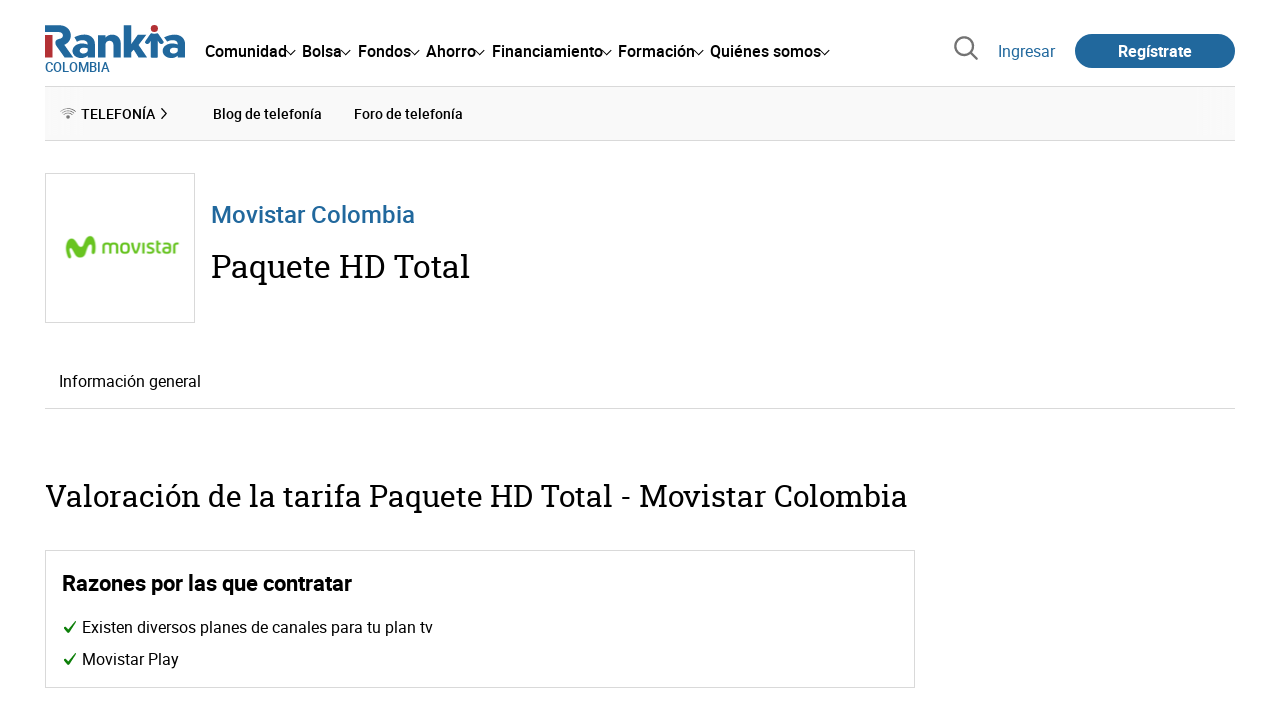

--- FILE ---
content_type: text/html; charset=utf-8
request_url: https://www.google.com/recaptcha/api2/aframe
body_size: 182
content:
<!DOCTYPE HTML><html><head><meta http-equiv="content-type" content="text/html; charset=UTF-8"></head><body><script nonce="aAWbyM8wlXdorDKK-5dWrw">/** Anti-fraud and anti-abuse applications only. See google.com/recaptcha */ try{var clients={'sodar':'https://pagead2.googlesyndication.com/pagead/sodar?'};window.addEventListener("message",function(a){try{if(a.source===window.parent){var b=JSON.parse(a.data);var c=clients[b['id']];if(c){var d=document.createElement('img');d.src=c+b['params']+'&rc='+(localStorage.getItem("rc::a")?sessionStorage.getItem("rc::b"):"");window.document.body.appendChild(d);sessionStorage.setItem("rc::e",parseInt(sessionStorage.getItem("rc::e")||0)+1);localStorage.setItem("rc::h",'1768975675852');}}}catch(b){}});window.parent.postMessage("_grecaptcha_ready", "*");}catch(b){}</script></body></html>

--- FILE ---
content_type: text/css
request_url: https://www.rankia.co/assets/standalone/pages/ficha_producto-e3c65e91ab104af5eb1597996e8eebc32e8c6a495023909cef235b121bf71995.css
body_size: 3256
content:
.break-word{word-break:break-word}.invisible{visibility:hidden}.relative{position:relative}.rnk-block-center{width:-webkit-fit-content;width:-moz-fit-content;width:fit-content;margin:0 auto}.rnk-ProductInfo{display:block;position:relative;padding:1rem;border:1px solid #d9d9d9;margin:2rem 0}@media (min-width: 1024px){.rnk-ProductInfo{display:-webkit-box;display:-webkit-flex;display:-ms-flexbox;display:flex;-webkit-box-align:center;-webkit-align-items:center;-ms-flex-align:center;align-items:center;margin-top:0}}.rnk-ProductInfo_Chart-small,.rnk-ProductInfo_Chart{width:150px;height:150px;-webkit-align-self:center;-ms-flex-item-align:center;align-self:center;margin:0 auto}.rnk-ProductInfo_Ratings{width:100%}@media (min-width: 768px){.rnk-ProductInfo_Ratings{display:-webkit-box;display:-webkit-flex;display:-ms-flexbox;display:flex}}@media (min-width: 1024px){.rnk-ProductInfo_Ratings{width:auto}}.rnk-ProductInfo_RatingDetails-text-left,.rnk-ProductInfo_RatingDetails{min-width:150px;margin:1rem auto;text-align:center}@media (min-width: 768px){.rnk-ProductInfo_RatingDetails-text-left,.rnk-ProductInfo_RatingDetails{margin:0 2rem;margin-right:2.5rem;text-align:left}}.rnk-ProductInfo_Review{display:-webkit-box;display:-webkit-flex;display:-ms-flexbox;display:flex;-webkit-box-orient:vertical;-webkit-box-direction:normal;-webkit-flex-direction:column;-ms-flex-direction:column;flex-direction:column;-webkit-box-align:center;-webkit-align-items:center;-ms-flex-align:center;align-items:center;-webkit-box-pack:end;-webkit-justify-content:flex-end;-ms-flex-pack:end;justify-content:flex-end;margin-bottom:2rem}@media (min-width: 1024px){.rnk-ProductInfo_Review{-webkit-box-orient:horizontal;-webkit-box-direction:normal;-webkit-flex-direction:row;-ms-flex-direction:row;flex-direction:row}}.rnk-ProductInfo_ReviewAuthor .rnk-AvatarWrapper-comment{margin:0 auto}@media (min-width: 768px){.rnk-ProductInfo_ReviewAuthor .rnk-AvatarWrapper-comment{margin:0}}.rnk-ProductInfo_ReviewAuthor{-webkit-box-ordinal-group:2;-webkit-order:1;-ms-flex-order:1;order:1;margin-bottom:1.25rem;text-align:center}@media (min-width: 768px){.rnk-ProductInfo_ReviewAuthor{-webkit-box-ordinal-group:inherit;-webkit-order:inherit;-ms-flex-order:inherit;order:inherit;width:200px;min-width:200px;margin-bottom:0;text-align:left}}.rnk-ProductInfo_ReviewComment{-webkit-box-ordinal-group:3;-webkit-order:2;-ms-flex-order:2;order:2;position:relative;padding:1rem;border-radius:3px;margin:0 1rem;background:#f2f2f2}@media (min-width: 768px){.rnk-ProductInfo_ReviewComment{-webkit-box-ordinal-group:inherit;-webkit-order:inherit;-ms-flex-order:inherit;order:inherit;margin:0;margin-right:2rem}}.rnk-ProductInfo_ReviewComment::before{content:"";position:absolute;top:-1rem;right:40%;width:0;border-right:1rem solid transparent;border-bottom:1rem solid #f2f2f2}@media (min-width: 768px){.rnk-ProductInfo_ReviewComment::before{top:60%;right:-1rem;border-top:1rem solid #f2f2f2;border-bottom:1rem solid transparent}}.rnk-Section_ProductInfo .rnk-Section_Body{color:#737373}.rnk-ProductInfo_Chart-small{width:120px;height:120px}.rnk-ProductInfo_Chart-small svg{width:120px;height:120px}.rnk-ProductInfo_Ratings .product-features h3{margin:0 0 1rem}.rnk-ProductInfo_Rating{padding-bottom:0.25rem}.rnk-ProductInfo_RatingDetails-text-left{text-align:left}.rnk-ProductInfo_ReviewName{margin-top:0.5rem;color:#21689d}.rnk-ProductInfo_ReviewPosition{color:#737373}.rnk-ProductInfo_Basic{-webkit-box-flex:1;-webkit-flex:1;-ms-flex:1;flex:1}[class^='rnk-ProductInfo_Logo']{display:block;margin-bottom:1rem}.rnk-ProductInfo_Sidebar{-webkit-box-flex:1;-webkit-flex:1;-ms-flex:1;flex:1;-webkit-align-self:center;-ms-flex-item-align:center;align-self:center}.rnk-ProductInfo_Contract{margin-bottom:1.5rem}.rnk-ProductInfoBlock{margin-bottom:2em}.rnk-ProductInfoBlock_Title{text-transform:uppercase}.rnk-ProductInfoBlock_Feature{display:-webkit-box;display:-webkit-flex;display:-ms-flexbox;display:flex;-webkit-box-orient:horizontal;-webkit-box-direction:normal;-webkit-flex-flow:row nowrap;-ms-flex-flow:row nowrap;flex-flow:row nowrap;-webkit-box-align:center;-webkit-align-items:center;-ms-flex-align:center;align-items:center}.rnk-ProductInfoBlock_Content{display:inline-block;max-width:80%;padding:.5em;margin-right:-4px}.rnk-ProductInfo_Disclaimer{padding:0.25rem 0.5rem;margin-top:0.75rem;background:#f2f2f2;font-size:0.875rem;text-align:center}@media (min-width: 768px){.rnk-ProductInfo_Disclaimer{padding:0.75rem 1rem;font-size:0.875rem}}.rnk-Section_ProductInfo .rnk-ProductInfo_Title{width:-webkit-fit-content;width:-moz-fit-content;width:fit-content;padding:0 0.5rem;margin:-1.75rem auto 0;background:#fff;font-size:1rem;text-align:center;text-transform:uppercase}.rnk-Section_ProductInfo .rnk-ProductInfoBlock{border:1px solid #d9d9d9;padding:1rem 0.75rem 0;margin-bottom:2.5rem;color:#737373}@media (min-width: 768px){.rnk-Section_ProductInfo .rnk-ProductInfoBlock{padding:1rem 1.5rem 0}}.rnk-Section_ProductInfo .rnk-ProductInfoBlock .grid-wrapper-2-columns{grid-gap:0 2rem}.rnk-Section_ProductInfo .rnk-ProductInfoBlock_Feature{display:-webkit-box;display:-webkit-flex;display:-ms-flexbox;display:flex;-webkit-box-pack:justify;-webkit-justify-content:space-between;-ms-flex-pack:justify;justify-content:space-between;padding:0.75rem 0;border-bottom:1px solid #d9d9d9;margin-bottom:-1px}.rnk-Section_ProductInfo .rnk-ProductInfoBlock_Content{max-width:60%;color:#000;text-align:right}.rnk-Section_ProductInfo .rnk-ProductInfoBlock-full-width .rnk-ProductInfoBlock_Content{max-width:none;color:#000;text-align:left}@media (min-width: 768px){.rnk-Section_ProductInfo .rnk-ProductInfoBlock-full-width .rnk-ProductInfoBlock_Content{max-width:80%}}.rnk-Section_ProductInfo .rnk-ProductInfoBlock_Feature p{margin:0.5rem 0}.rnk-Section_ProductInfo .rnk-ProductInfoBlock_Feature-tae{font-size:1.25rem}.rnk-Section_ProductInfo .rnk-ProductInfoBlock_Feature-tae p{margin:0}.rnk-Section_ProductInfo .rnk-ProductInfo_LegalText{margin:1rem;font-size:0.875rem}@media (min-width: 768px){.rnk-Section_ProductInfo .rnk-ProductInfo_LegalText{margin:2rem 1rem}}.rnk-Section_ProductInfo .rnk-ProductInfo_Link--plain{text-decoration:none;color:inherit}.rnk-ProductCardsList,.rnk-ContentPreview_Metadata{display:-webkit-box;display:-webkit-flex;display:-ms-flexbox;display:flex;-webkit-box-orient:horizontal;-webkit-box-direction:normal;-webkit-flex-direction:row;-ms-flex-direction:row;flex-direction:row;-webkit-flex-wrap:wrap;-ms-flex-wrap:wrap;flex-wrap:wrap}.rnk-DisabledText{cursor:not-allowed;color:#737373}.rnk-BlogPost_Content h2,.rnk-BlogPost_Content .h2,.trix-content h2,.trix-content .h2,.rnk-BlogPost_Content h3,.rnk-BlogPost_Content .h3,.trix-content h3,.trix-content .h3,.rnk-BlogPost_Content h4,.rnk-BlogPost_Content .h4,.trix-content h4,.trix-content .h4,.rnk-BlogPost_Content h5,.rnk-BlogPost_Content .h5,.trix-content h5,.trix-content .h5{font-family:"Roboto", "Arial", "Helvetica", sans-serif;font-weight:400;line-height:1.3}.rnk-BlogPost_Content h2,.rnk-BlogPost_Content .h2,.trix-content h2,.trix-content .h2{font-size:clamp(1.625rem, -webkit-calc(1.1875rem + 1.3671875vw), 2.0625rem);font-size:clamp(1.625rem, calc(1.1875rem + 1.3671875vw), 2.0625rem)}.rnk-BlogPost_Content h3,.rnk-BlogPost_Content .h3,.trix-content h3,.trix-content .h3{font-size:clamp(1.4375rem, -webkit-calc(1.125rem + 0.9765625vw), 1.75rem);font-size:clamp(1.4375rem, calc(1.125rem + 0.9765625vw), 1.75rem)}.rnk-BlogPost_Content h4,.rnk-BlogPost_Content .h4,.trix-content h4,.trix-content .h4{font-size:clamp(1.25rem, -webkit-calc(1.0625rem + 0.5859375vw), 1.4375rem);font-size:clamp(1.25rem, calc(1.0625rem + 0.5859375vw), 1.4375rem)}.rnk-BlogPost_Content h5,.rnk-BlogPost_Content .h5,.trix-content h5,.trix-content .h5{font-size:clamp(1.125rem, -webkit-calc(1.0625rem + 0.1953125vw), 1.1875rem);font-size:clamp(1.125rem, calc(1.0625rem + 0.1953125vw), 1.1875rem)}.rnk-line-height-thinnest{line-height:1.15}.rnk-ProductCardsList{list-style:none;padding:0;margin:0}span[data-la1314],a{cursor:pointer;color:#21689d;text-decoration:none}span[data-la1314]:hover,a:hover{text-decoration:underline}.break-word{word-break:break-word}body{font-family:"Roboto", "Arial", "Helvetica", sans-serif;font-size:16px;font-weight:400}h1,.h1,h2,.h2,h3,.h3,h4,.h4{margin:.3em 0}h1,.h1{font-size:1.875rem}@media (max-width: 767px){h1,.h1{font-size:1.875rem}}h2,.h2{font-size:1.5rem}h3,.h3{font-size:1.35rem;font-weight:700}h4,.h4{font-size:1.25rem;font-weight:700}h5,.h5{font-size:1.25rem;font-weight:500}p{padding:0;margin:1em 0;word-break:break-word}small{font-size:0.875rem}ol,ul{padding-left:1.25rem;margin:0.75rem 0}ol{padding-left:2rem}blockquote{background:url(/assets/icons/quotation-a846459a361b108d50cbce6e55010c1d49c709a46e372b7c461d37aea8e86c01.svg) no-repeat 0 3px;color:#737373;display:block;font-style:normal;margin:.5em 20px;padding-left:3.25rem !important;padding-top:5px;background-size:38px auto}code{font-family:monospace;font-size:0.875rem;font-weight:500}pre{font-family:monospace}.core-Typography_Heading-underlined{border-bottom:2px solid #21689d;margin-bottom:1.5rem}.rnk-ContentPreview{position:relative;padding:0.5rem 0}.rnk-ContentPreview-featured{padding:1rem}.rnk-ContentPreview_Title{margin:0.5rem 0;font-size:1.125rem;font-weight:500}.rnk-ContentPreview-featured .rnk-ContentPreview_Title{margin-top:1.75rem}.rnk-ContentPreview_Title .rnk-Link-default:visited{color:purple}.rnk-ContentPreview_Metadata{-webkit-box-align:center;-webkit-align-items:center;-ms-flex-align:center;align-items:center;margin-top:0.5rem;font-size:0.875rem}@media (min-width: 768px){.rnk-ContentPreview_Metadata{font-size:1rem}}.rnk-ContentPreview_MetadataItem{display:-webkit-box;display:-webkit-flex;display:-ms-flexbox;display:flex;-webkit-box-align:center;-webkit-align-items:center;-ms-flex-align:center;align-items:center;-webkit-flex-shrink:0;-ms-flex-negative:0;flex-shrink:0;padding:0.25rem 0.5rem}@media (min-width: 768px){.rnk-ContentPreview_MetadataItem{padding:0.25rem 1rem}}.rnk-ContentPreview_MetadataItem:first-child{padding-left:0}.rnk-ContentPreview_MetadataItem:not(:last-child){border-right:1px solid #d9d9d9}.rnk-ContentPreview_CategoryMark{font-weight:500;text-transform:uppercase}.rnk-ContentPreview_CategoryMark::before{content:"●"}.rnk-ContentPreview_Info{display:-webkit-box;display:-webkit-flex;display:-ms-flexbox;display:flex;-webkit-flex-wrap:wrap;-ms-flex-wrap:wrap;flex-wrap:wrap;-webkit-box-align:center;-webkit-align-items:center;-ms-flex-align:center;align-items:center}.rnk-ContentPreview_Info>*:not(:last-child){margin-right:1rem}.rnk-ContentPreview_Info .rnk-ContentPreview_Blog{margin-left:-0.5rem;color:#a6a6a6}.rnk-ContentPreview_Info .rnk-ContentPreview_Blog::before{content:"|"}@media (max-width: 767px){.rnk-ContentPreview_Info .rnk-ContentPreview_Blog{margin-left:0}.rnk-ContentPreview_Info .rnk-ContentPreview_Blog::before{content:""}}.rnk-ContentPreview_ViewMore{cursor:pointer;margin-top:1rem;color:#21689d;text-align:center;text-decoration:none}.rnk-ContentPreview_ViewMoreIcon{height:1em}.rnk-ContentPreview_ViewMoreIcon-up{margin-top:0.25rem;-webkit-transform-origin:60% 50%;transform-origin:60% 50%;-webkit-transform:rotate(-90deg);transform:rotate(-90deg)}.rnk-ContentPreview_ViewMoreIcon-down{margin-bottom:0.25rem;-webkit-transform-origin:30% 75%;transform-origin:30% 75%;-webkit-transform:rotate(90deg);transform:rotate(90deg)}@media (min-width: 768px){.rnk-ContentPreviews .rnk-ContentPreview{display:-webkit-box;display:-webkit-flex;display:-ms-flexbox;display:flex;-webkit-box-orient:horizontal;-webkit-box-direction:reverse;-webkit-flex-direction:row-reverse;-ms-flex-direction:row-reverse;flex-direction:row-reverse}}@media (min-width: 768px){.rnk-ContentPreviews .rnk-ContentPreview_Content{-webkit-box-flex:1;-webkit-flex-grow:1;-ms-flex-positive:1;flex-grow:1}}.rnk-ContentPreviews .rnk-ContentPreview_Image{width:50px;height:50px;display:block;overflow:hidden;float:right;position:relative;margin-top:0.75rem;margin-left:1rem;background:#f2f2f2}@media (min-width: 768px){.rnk-ContentPreviews .rnk-ContentPreview_Image{width:120px;height:120px;-webkit-flex-shrink:0;-ms-flex-negative:0;flex-shrink:0;float:none;margin-top:0.5rem;margin-left:2rem}}.rnk-ContentPreviews .rnk-ContentPreview_Image>img{position:relative;top:50%;left:50%;max-width:none;height:100%;-webkit-transform:translate(-50%, -50%);transform:translate(-50%, -50%)}.rnk-ContentPreviews .rnk-ContentPreview_Video>img{height:140%}.rnk-ContentPreviews .rnk-ContentPreview .rnk-VideoThumbnail-link::before{z-index:1;max-width:40px}.rnk-ContentPreviews .rnk-ContentPreview_Description{display:none}@media (min-width: 768px){.rnk-ContentPreviews .rnk-ContentPreview_Description{display:block;color:#8c8c8c}}.rnk-ContentPreviews{margin-top:1.5rem}@media (min-width: 768px){.rnk-Blog_Main .rnk-ContentPreviews{padding-right:3rem}}.rnk-ContentPreviews-list{margin-bottom:1rem}@media (min-width: 768px){.rnk-Section-unboxed .rnk-ContentPreviews-list{margin-top:2.5rem}}@media (min-width: 768px){.rnk-Tabs_TabContent .rnk-ContentPreviews-list{-webkit-columns:2;-moz-columns:2;columns:2}}.rnk-Tabs_TabContent .rnk-ContentPreviews-list .rnk-ContentPreview{-webkit-column-break-inside:avoid;-moz-column-break-inside:avoid;break-inside:avoid-column}.rnk-ProductCardsList,.rnk-ContentPreview_Metadata{display:-webkit-box;display:-webkit-flex;display:-ms-flexbox;display:flex;-webkit-box-orient:horizontal;-webkit-box-direction:normal;-webkit-flex-direction:row;-ms-flex-direction:row;flex-direction:row;-webkit-flex-wrap:wrap;-ms-flex-wrap:wrap;flex-wrap:wrap}.rnk-ProductCardsList{list-style:none;padding:0;margin:0}.cnt-GuidesHeader{display:block;padding:0 0.75rem;background:url(/images/formacion/bg-formacion-rankia.webp) no-repeat;background-position:center right;background-size:cover;color:#fff}@media (min-width: 1024px){.cnt-GuidesHeader{display:-webkit-box;display:-webkit-flex;display:-ms-flexbox;display:flex;-webkit-box-align:center;-webkit-align-items:center;-ms-flex-align:center;align-items:center;padding:0}}.cnt-GuidesHeader img{max-width:none;height:100px}@media (min-width: 1024px){.cnt-GuidesHeader img{height:150px;margin-right:1rem}}.rnk-ProductCard,.cnt-GuideGridWrapper .cnt-Guide{position:relative;display:-webkit-box;display:-webkit-flex;display:-ms-flexbox;display:flex;-webkit-box-orient:vertical;-webkit-box-direction:normal;-webkit-flex-flow:column nowrap;-ms-flex-flow:column nowrap;flex-flow:column nowrap;-webkit-box-pack:justify;-webkit-justify-content:space-between;-ms-flex-pack:justify;justify-content:space-between;border:1px solid #d9d9d9;text-align:center}.cnt-GuideGridWrapper .cnt-Guide_Header{padding:0.5rem;margin:0.25rem}@media (min-width: 1024px){.cnt-GuideGridWrapper .cnt-Guide_Header{padding:1.5rem 2.5rem}}.cnt-GuideGridWrapper .cnt-Guide_Body{padding:0.5rem}.rnk-ProductCard_Text,.cnt-GuideGridWrapper .cnt-Guide_Footer{position:relative}.rnk-ProductCard_Text,.cnt-GuideGridWrapper .cnt-Guide_Footer a{display:inline-block;width:100%;padding:0.5rem;border-top:1px solid #d9d9d9}.rnk-ProductCard:hover,.cnt-GuideGridWrapper .cnt-Guide:hover{border:1px solid #21689d;-webkit-box-shadow:0 0 0 1px #21689d;box-shadow:0 0 0 1px #21689d;text-align:center}.rnk-ProductCard:hover .rnk-ProductCard_Text,.rnk-ProductCard:hover .cnt-GuideGridWrapper .cnt-Guide_Footer a,.cnt-GuideGridWrapper .cnt-Guide_Footer .rnk-ProductCard:hover a,.cnt-GuideGridWrapper .cnt-Guide:hover .rnk-ProductCard_Text,.cnt-GuideGridWrapper .cnt-Guide:hover .cnt-Guide_Footer a,.cnt-GuideGridWrapper .cnt-Guide_Footer .cnt-Guide:hover a{border-top:0;background:#21689d;color:#fff}.rnk-ProductCard:hover .rnk-ProductCard_Text::before,.rnk-ProductCard:hover .cnt-GuideGridWrapper .cnt-Guide_Footer a::before,.cnt-GuideGridWrapper .cnt-Guide_Footer .rnk-ProductCard:hover a::before,.cnt-GuideGridWrapper .cnt-Guide:hover .rnk-ProductCard_Text::before,.cnt-GuideGridWrapper .cnt-Guide:hover .cnt-Guide_Footer a::before,.cnt-GuideGridWrapper .cnt-Guide_Footer .cnt-Guide:hover a::before{width:10px;height:10px;content:' ';position:absolute;top:-5px;left:50%;background:#21689d;-webkit-transform:translateX(-50%) rotate(45deg);transform:translateX(-50%) rotate(45deg)}.cnt-GuideListItem{padding:1rem}@media (min-width: 1024px){.cnt-GuideListItem{padding:1rem 2rem}}.cnt-GuideListItem .cnt-Guide_Header{border-bottom:1px solid #d9d9d9;margin-bottom:1rem}.cnt-GuideListItem .cnt-Guide_Body{display:block}@media (min-width: 768px){.cnt-GuideListItem .cnt-Guide_Body{display:-webkit-box;display:-webkit-flex;display:-ms-flexbox;display:flex}}.cnt-GuideListItem .cnt-Guide_Body li{counter-increment:continuous-counter;display:block;-webkit-box-align:center;-webkit-align-items:center;-ms-flex-align:center;align-items:center}@media (min-width: 1024px){.cnt-GuideListItem .cnt-Guide_Body li{display:-webkit-box;display:-webkit-flex;display:-ms-flexbox;display:flex}}.cnt-GuideListItem .cnt-Guide_Body li::before{content:counter(continuous-counter) ". ";counter-increment:item;color:#21689d}.cnt-GuideListItem .cnt-Guide_ImageWrapper{width:200px;margin:0 auto}@media (min-width: 768px){.cnt-GuideListItem .cnt-Guide_ImageWrapper{margin:0}}.cnt-GuideListItem .cnt-Guide_Chapters{counter-reset:continuous-counter;display:block;-webkit-box-align:center;-webkit-align-items:center;-ms-flex-align:center;align-items:center;padding-bottom:0.75rem;padding-left:0.75rem}@media (min-width: 1024px){.cnt-GuideListItem .cnt-Guide_Chapters{display:-webkit-box;display:-webkit-flex;display:-ms-flexbox;display:flex}}.cnt-GuideListItem .cnt-Guide_ChaptersList,.cnt-GuideListItem .cnt-Guide_Chapter{padding:0;margin:0}@media (min-width: 768px){.cnt-GuideListItem .cnt-Guide_ChaptersList,.cnt-GuideListItem .cnt-Guide_Chapter{padding-left:1.5rem}}.cnt-GuideListItem .cnt-Guide_Chapter{padding-right:0.75rem;padding-bottom:0.75rem}.cnt-GuideListItem .cnt-Guide_Footer{text-align:right}.cnt-Tool{position:relative;padding:2rem 1rem;background:#f2f2f2;text-align:center}.cnt-ContentFlag-read,.cnt-ContentFlag-featured,.cnt-ContentFlag-free,.cnt-ContentFlag-new{position:absolute;top:1rem;right:-1rem;color:#fff}.cnt-ContentFlag-read::after,.cnt-ContentFlag-featured::after,.cnt-ContentFlag-free::after,.cnt-ContentFlag-new::after{content:"";position:absolute;bottom:-10px;left:0;border-right:10px solid transparent}.cnt-ContentFlag-read::before,.cnt-ContentFlag-featured::before,.cnt-ContentFlag-free::before,.cnt-ContentFlag-new::before{padding:0.25rem;border-radius:3px}.cnt-Guide .cnt-ContentFlag{right:-0.75rem;font-size:0.875rem}.cnt-ContentFlag-new::before{content:'NUEVO';background-color:#53cca2}.cnt-ContentFlag-new::after{border-top:10px solid #53cca2}.cnt-ContentFlag-free::before{content:'GRATIS';background-color:#12af0c}.cnt-ContentFlag-free::after{border-top:10px solid #12af0c}.cnt-ContentFlag-featured::before{content:'DESTACADO';background-color:#ffad33}.cnt-ContentFlag-featured::after{border-top:10px solid #ffad33}.cnt-ContentFlag-read::before{content:'MÁS LEÍDO';background-color:#428cc3}.cnt-ContentFlag-read::after{border-top:10px solid #428cc3}.cnt-GuideGridWrapper .cnt-Guide_Header{background:rgba(242,242,242,0.5)}.rnk-ProductCards_Item{margin-right:1rem;margin-bottom:1rem;background:#fff;text-align:center}@media (max-width: 767px){.rnk-ProductCards_Item{-webkit-flex-basis:50%;-ms-flex-preferred-size:50%;flex-basis:50%;max-width:50%}}@media (min-width: 768px) and (max-width: 1023px){.rnk-ProductCards_Item{-webkit-flex-basis:33%;-ms-flex-preferred-size:33%;flex-basis:33%;max-width:33%}}@media (min-width: 1024px){.rnk-ProductCards_Item{-webkit-flex-basis:180px;-ms-flex-preferred-size:180px;flex-basis:180px;max-width:180px}}.rnk-ProductCards_Item-large{-webkit-box-flex:1;-webkit-flex:1 1 180px;-ms-flex:1 1 180px;flex:1 1 180px;max-width:180px;margin-top:1em;margin-bottom:2em}.rnk-ProductCard{height:100%}.rnk-ProductCard_Logo{padding:2.5rem 1rem;margin:0.25rem}.rnk-ProductCard_Text{display:-webkit-box !important;display:-webkit-flex !important;display:-ms-flexbox !important;display:flex !important;-webkit-box-orient:vertical;-webkit-box-direction:normal;-webkit-flex-direction:column;-ms-flex-direction:column;flex-direction:column;-webkit-box-pack:center;-webkit-justify-content:center;-ms-flex-pack:center;justify-content:center;-webkit-box-flex:1;-webkit-flex-grow:1;-ms-flex-positive:1;flex-grow:1;width:100%}


--- FILE ---
content_type: image/svg+xml
request_url: https://www.rankia.co/assets/icons/check-green-a4a06c52d1b4f4f2ae0c6e21402f8e467d0d9056a6250b95596a9d294d03f562.svg
body_size: -32
content:
<svg class="svg-icon-check-green" xmlns="http://www.w3.org/2000/svg" viewBox="0 0 512 512">
  <rect fill="transparent" width="512" height="512"/>
  <path fill="#0d7f09" d="M450,85.46c-8.81,29.67-29.12,52.8-45.23,78.19C349.55,250.72,293.46,337.24,237.7,424c-16.62,25.9-48.23,28.2-68.33,4.86q-48.3-56.08-96.31-112.46C55.63,295.91,59.21,268.47,81,253.87c16.75-11.25,39.46-7.59,53.92,9.11,19.47,22.4,38.67,45,58,67.55,1.94,2.26,3.93,4.45,6.11,6.93,1.39-1.52,2.46-2.63,3.5-3.82q99.9-120.4,199.71-240.76A153.14,153.14,0,0,1,420,73.93c3.89-3.31,9.37-5.18,14.45-6.49,6.58-1.69,12.15,2.32,14.14,8.87.36,1.23.86,2.28,1.31,3.42Z"/>
</svg>


--- FILE ---
content_type: image/svg+xml
request_url: https://www.rankia.co/assets/rankia_logo_white-4857a65b7a1810372405131a4d56bf725bc8004a5673c7ecbf1f1ef6bb90a874.svg
body_size: 279
content:
<svg viewBox="0 0 278.91 67.58" xmlns="http://www.w3.org/2000/svg"><g fill="#fff"><path d="m15.16 23.63v-3.04h-15.16v45.93h15.16v-22.92z"/><path d="m38.48 40.42a20 20 0 0 0 12.94-19.06c0-12.36-9.75-20.93-23.14-20.93h-28.28v13.83h26.86c5.23 0 9 2.84 9 7.1 0 3.87-3.1 6.56-7.6 7-12.44 2.78-5.61 13.9-5.61 13.9l16.59 24.26h17.2z"/><path d="m99.5 39.3v27.22h-14.45v-3.9a18.21 18.21 0 0 1 -12.68 5c-9.75 0-17.46-5.94-17.46-14.63 0-9 8.6-15.25 19.41-15.25a29.78 29.78 0 0 1 10.73 2.22v-.66c0-4.88-3.72-8.42-10-8.42-4.34 0-7.62 1.33-11.52 3.37l-4.7-9.4c6.38-3.19 12.94-5.23 20-5.23 11.8 0 20.67 7.44 20.67 19.68zm-14.45 13.47v-4.87a25.2 25.2 0 0 0 -8.6-1.51c-4.08 0-7.27 2.57-7.27 6.12s2.82 5.85 6.82 5.85c4.44 0 8.43-2.13 9.05-5.59z"/><path d="m150.83 37.35v29.17h-14.36v-25.8c0-5.06-3.19-8.6-7.8-8.6a7.86 7.86 0 0 0 -8.07 8l-.09-.27v26.67h-15v-45.84h15v5.23c2.84-3.9 7.72-6.29 13.48-6.29 9.84 0 16.84 7.38 16.84 17.73z"/><path d="m203.5 66.52h-17l-9.93-16.23-4.61 5.32v10.91h-15.09v-66.09h15.07v38.34l12.95-19h17l-15.43 21z"/><path d="m278.91 39.3v27.22h-14.45v-3.9a18.21 18.21 0 0 1 -12.68 5c-9.75 0-17.46-5.94-17.46-14.63 0-9 8.6-15.25 19.41-15.25a29.78 29.78 0 0 1 10.73 2.22v-.66c0-4.88-3.73-8.42-10-8.42-4.34 0-7.16 1.09-11.06 3.13l-6.15-8.84c6.39-3.19 13.93-5.55 21-5.55 11.75 0 20.66 7.44 20.66 19.68zm-14.45 13.47v-4.87a25.2 25.2 0 0 0 -8.6-1.51c-4.08 0-7.27 2.57-7.27 6.12s2.84 5.85 6.82 5.85c4.44 0 8.43-2.13 9.05-5.59z"/><circle cx="217.75" cy="7.13" r="7.13"/><path d="m235.79 33.26-10.24-15.26a6.34 6.34 0 0 0 -1.62-1.46 15.54 15.54 0 0 1 -6.18 1.26 15.49 15.49 0 0 1 -6.17-1.26 6 6 0 0 0 -1.74 1.63l-10.13 15.09c-1.21 1.8-.39 4.05 1.82 5a5.44 5.44 0 0 0 3.48.31 4.49 4.49 0 0 0 2.72-1.78l2.89-4.32v32.23.26c.16.81.83 2 3.34 2h3.84 3.57c3.61 0 3.39-2.6 3.39-2.6v-32l3 4.46a4.49 4.49 0 0 0 2.72 1.78 5.44 5.44 0 0 0 3.48-.31c2.22-.98 3.04-3.23 1.83-5.03z"/></g></svg>

--- FILE ---
content_type: application/javascript
request_url: https://www.rankia.co/packs/js/hotwired-137a2790c847b6ca9c0c.js
body_size: 35597
content:
!function(e){function t(t){for(var r,i,s=t[0],o=t[1],a=0,l=[];a<s.length;a++)i=s[a],Object.prototype.hasOwnProperty.call(n,i)&&n[i]&&l.push(n[i][0]),n[i]=0;for(r in o)Object.prototype.hasOwnProperty.call(o,r)&&(e[r]=o[r]);for(c&&c(t);l.length;)l.shift()()}var r={},n={20:0,33:0};function i(t){if(r[t])return r[t].exports;var n=r[t]={i:t,l:!1,exports:{}};return e[t].call(n.exports,n,n.exports,i),n.l=!0,n.exports}i.e=function(e){var t=[],r=n[e];if(0!==r)if(r)t.push(r[2]);else{var s=new Promise((function(t,i){r=n[e]=[t,i]}));t.push(r[2]=s);var o,a=document.createElement("script");a.charset="utf-8",a.timeout=120,i.nc&&a.setAttribute("nonce",i.nc),a.src=function(e){return i.p+"js/"+({1:"actioncable"}[e]||e)+"-"+{1:"7e9612c2fcd4e065f22e"}[e]+".chunk.js"}(e);var c=new Error;o=function(t){a.onerror=a.onload=null,clearTimeout(l);var r=n[e];if(0!==r){if(r){var i=t&&("load"===t.type?"missing":t.type),s=t&&t.target&&t.target.src;c.message="Loading chunk "+e+" failed.\n("+i+": "+s+")",c.name="ChunkLoadError",c.type=i,c.request=s,r[1](c)}n[e]=void 0}};var l=setTimeout((function(){o({type:"timeout",target:a})}),12e4);a.onerror=a.onload=o,document.head.appendChild(a)}return Promise.all(t)},i.m=e,i.c=r,i.d=function(e,t,r){i.o(e,t)||Object.defineProperty(e,t,{enumerable:!0,get:r})},i.r=function(e){"undefined"!==typeof Symbol&&Symbol.toStringTag&&Object.defineProperty(e,Symbol.toStringTag,{value:"Module"}),Object.defineProperty(e,"__esModule",{value:!0})},i.t=function(e,t){if(1&t&&(e=i(e)),8&t)return e;if(4&t&&"object"===typeof e&&e&&e.__esModule)return e;var r=Object.create(null);if(i.r(r),Object.defineProperty(r,"default",{enumerable:!0,value:e}),2&t&&"string"!=typeof e)for(var n in e)i.d(r,n,function(t){return e[t]}.bind(null,n));return r},i.n=function(e){var t=e&&e.__esModule?function(){return e.default}:function(){return e};return i.d(t,"a",t),t},i.o=function(e,t){return Object.prototype.hasOwnProperty.call(e,t)},i.p="/packs/",i.oe=function(e){throw console.error(e),e};var s=window.webpackJsonp=window.webpackJsonp||[],o=s.push.bind(s);s.push=t,s=s.slice();for(var a=0;a<s.length;a++)t(s[a]);var c=o;i(i.s=232)}({0:function(e,t,r){e.exports=r(10)},10:function(e,t,r){var n=function(e){"use strict";var t,r=Object.prototype,n=r.hasOwnProperty,i="function"===typeof Symbol?Symbol:{},s=i.iterator||"@@iterator",o=i.asyncIterator||"@@asyncIterator",a=i.toStringTag||"@@toStringTag";function c(e,t,r){return Object.defineProperty(e,t,{value:r,enumerable:!0,configurable:!0,writable:!0}),e[t]}try{c({},"")}catch(B){c=function(e,t,r){return e[t]=r}}function l(e,t,r,n){var i=t&&t.prototype instanceof g?t:g,s=Object.create(i.prototype),o=new L(n||[]);return s._invoke=function(e,t,r){var n=h;return function(i,s){if(n===f)throw new Error("Generator is already running");if(n===p){if("throw"===i)throw s;return M()}for(r.method=i,r.arg=s;;){var o=r.delegate;if(o){var a=A(o,r);if(a){if(a===m)continue;return a}}if("next"===r.method)r.sent=r._sent=r.arg;else if("throw"===r.method){if(n===h)throw n=p,r.arg;r.dispatchException(r.arg)}else"return"===r.method&&r.abrupt("return",r.arg);n=f;var c=u(e,t,r);if("normal"===c.type){if(n=r.done?p:d,c.arg===m)continue;return{value:c.arg,done:r.done}}"throw"===c.type&&(n=p,r.method="throw",r.arg=c.arg)}}}(e,r,o),s}function u(e,t,r){try{return{type:"normal",arg:e.call(t,r)}}catch(B){return{type:"throw",arg:B}}}e.wrap=l;var h="suspendedStart",d="suspendedYield",f="executing",p="completed",m={};function g(){}function v(){}function y(){}var b={};b[s]=function(){return this};var w=Object.getPrototypeOf,E=w&&w(w(P([])));E&&E!==r&&n.call(E,s)&&(b=E);var S=y.prototype=g.prototype=Object.create(b);function O(e){["next","throw","return"].forEach((function(t){c(e,t,(function(e){return this._invoke(t,e)}))}))}function k(e,t){function r(i,s,o,a){var c=u(e[i],e,s);if("throw"!==c.type){var l=c.arg,h=l.value;return h&&"object"===typeof h&&n.call(h,"__await")?t.resolve(h.__await).then((function(e){r("next",e,o,a)}),(function(e){r("throw",e,o,a)})):t.resolve(h).then((function(e){l.value=e,o(l)}),(function(e){return r("throw",e,o,a)}))}a(c.arg)}var i;this._invoke=function(e,n){function s(){return new t((function(t,i){r(e,n,t,i)}))}return i=i?i.then(s,s):s()}}function A(e,r){var n=e.iterator[r.method];if(n===t){if(r.delegate=null,"throw"===r.method){if(e.iterator.return&&(r.method="return",r.arg=t,A(e,r),"throw"===r.method))return m;r.method="throw",r.arg=new TypeError("The iterator does not provide a 'throw' method")}return m}var i=u(n,e.iterator,r.arg);if("throw"===i.type)return r.method="throw",r.arg=i.arg,r.delegate=null,m;var s=i.arg;return s?s.done?(r[e.resultName]=s.value,r.next=e.nextLoc,"return"!==r.method&&(r.method="next",r.arg=t),r.delegate=null,m):s:(r.method="throw",r.arg=new TypeError("iterator result is not an object"),r.delegate=null,m)}function T(e){var t={tryLoc:e[0]};1 in e&&(t.catchLoc=e[1]),2 in e&&(t.finallyLoc=e[2],t.afterLoc=e[3]),this.tryEntries.push(t)}function C(e){var t=e.completion||{};t.type="normal",delete t.arg,e.completion=t}function L(e){this.tryEntries=[{tryLoc:"root"}],e.forEach(T,this),this.reset(!0)}function P(e){if(e){var r=e[s];if(r)return r.call(e);if("function"===typeof e.next)return e;if(!isNaN(e.length)){var i=-1,o=function r(){for(;++i<e.length;)if(n.call(e,i))return r.value=e[i],r.done=!1,r;return r.value=t,r.done=!0,r};return o.next=o}}return{next:M}}function M(){return{value:t,done:!0}}return v.prototype=S.constructor=y,y.constructor=v,v.displayName=c(y,a,"GeneratorFunction"),e.isGeneratorFunction=function(e){var t="function"===typeof e&&e.constructor;return!!t&&(t===v||"GeneratorFunction"===(t.displayName||t.name))},e.mark=function(e){return Object.setPrototypeOf?Object.setPrototypeOf(e,y):(e.__proto__=y,c(e,a,"GeneratorFunction")),e.prototype=Object.create(S),e},e.awrap=function(e){return{__await:e}},O(k.prototype),k.prototype[o]=function(){return this},e.AsyncIterator=k,e.async=function(t,r,n,i,s){void 0===s&&(s=Promise);var o=new k(l(t,r,n,i),s);return e.isGeneratorFunction(r)?o:o.next().then((function(e){return e.done?e.value:o.next()}))},O(S),c(S,a,"Generator"),S[s]=function(){return this},S.toString=function(){return"[object Generator]"},e.keys=function(e){var t=[];for(var r in e)t.push(r);return t.reverse(),function r(){for(;t.length;){var n=t.pop();if(n in e)return r.value=n,r.done=!1,r}return r.done=!0,r}},e.values=P,L.prototype={constructor:L,reset:function(e){if(this.prev=0,this.next=0,this.sent=this._sent=t,this.done=!1,this.delegate=null,this.method="next",this.arg=t,this.tryEntries.forEach(C),!e)for(var r in this)"t"===r.charAt(0)&&n.call(this,r)&&!isNaN(+r.slice(1))&&(this[r]=t)},stop:function(){this.done=!0;var e=this.tryEntries[0].completion;if("throw"===e.type)throw e.arg;return this.rval},dispatchException:function(e){if(this.done)throw e;var r=this;function i(n,i){return a.type="throw",a.arg=e,r.next=n,i&&(r.method="next",r.arg=t),!!i}for(var s=this.tryEntries.length-1;s>=0;--s){var o=this.tryEntries[s],a=o.completion;if("root"===o.tryLoc)return i("end");if(o.tryLoc<=this.prev){var c=n.call(o,"catchLoc"),l=n.call(o,"finallyLoc");if(c&&l){if(this.prev<o.catchLoc)return i(o.catchLoc,!0);if(this.prev<o.finallyLoc)return i(o.finallyLoc)}else if(c){if(this.prev<o.catchLoc)return i(o.catchLoc,!0)}else{if(!l)throw new Error("try statement without catch or finally");if(this.prev<o.finallyLoc)return i(o.finallyLoc)}}}},abrupt:function(e,t){for(var r=this.tryEntries.length-1;r>=0;--r){var i=this.tryEntries[r];if(i.tryLoc<=this.prev&&n.call(i,"finallyLoc")&&this.prev<i.finallyLoc){var s=i;break}}s&&("break"===e||"continue"===e)&&s.tryLoc<=t&&t<=s.finallyLoc&&(s=null);var o=s?s.completion:{};return o.type=e,o.arg=t,s?(this.method="next",this.next=s.finallyLoc,m):this.complete(o)},complete:function(e,t){if("throw"===e.type)throw e.arg;return"break"===e.type||"continue"===e.type?this.next=e.arg:"return"===e.type?(this.rval=this.arg=e.arg,this.method="return",this.next="end"):"normal"===e.type&&t&&(this.next=t),m},finish:function(e){for(var t=this.tryEntries.length-1;t>=0;--t){var r=this.tryEntries[t];if(r.finallyLoc===e)return this.complete(r.completion,r.afterLoc),C(r),m}},catch:function(e){for(var t=this.tryEntries.length-1;t>=0;--t){var r=this.tryEntries[t];if(r.tryLoc===e){var n=r.completion;if("throw"===n.type){var i=n.arg;C(r)}return i}}throw new Error("illegal catch attempt")},delegateYield:function(e,r,n){return this.delegate={iterator:P(e),resultName:r,nextLoc:n},"next"===this.method&&(this.arg=t),m}},e}(e.exports);try{regeneratorRuntime=n}catch(i){Function("r","regeneratorRuntime = r")(n)}},15:function(e,t,r){"use strict";function n(e,t){for(var r=0;r<t.length;r++){var n=t[r];n.enumerable=n.enumerable||!1,n.configurable=!0,"value"in n&&(n.writable=!0),Object.defineProperty(e,n.key,n)}}r.r(t),r.d(t,"PodcastPlayer",(function(){return i}));var i=function(){function e(){var t=this;if(function(e,t){if(!(e instanceof t))throw new TypeError("Cannot call a class as a function")}(this,e),this.popstateHandler=function(){var e,r=null===(e=t.episodeTitle)||void 0===e?void 0:e.textContent;setTimeout((function(){var e;(document.querySelector(".rnk-podcastPlayer")||t.createPlayerHTML(),t.initialize(),r&&t.episodeTitle&&(t.episodeTitle.textContent=r),t.audio.src&&!t.audio.paused)&&(null===(e=document.querySelector(".rnk-podcastPlayer"))||void 0===e||e.classList.remove("hidden"),t.updatePlayPauseButton())}),0)},window.podcastPlayerInitialized)return window.podcastPlayer;this.audio=new Audio,this.isPlaying=!1,this.currentSpeed=1,this.tabId=sessionStorage.getItem("podcastPlayerTabId")||Math.random().toString(36).substring(7),sessionStorage.setItem("podcastPlayerTabId",this.tabId),this.togglePlay=this.togglePlay.bind(this),this.toggleMute=this.toggleMute.bind(this),this.seek=this.seek.bind(this),this.updateProgress=this.updateProgress.bind(this),this.toggleSpeed=this.toggleSpeed.bind(this),this.close=this.close.bind(this),document.addEventListener("click",(function(e){e.target.matches(".close-button")&&(e.preventDefault(),e.stopPropagation(),t.close())})),window.podcastPlayerInitialized=!0,window.podcastPlayer=this,this.setupStateSaving(),window.addEventListener("popstate",this.popstateHandler)}var t,r,i;return t=e,(r=[{key:"initialize",value:function(){this.initializeElements(),this.setupEventListeners()}},{key:"initializeElements",value:function(){var e,t;this.playPauseBtn=document.getElementById("playPauseBtn"),this.playIcon=null===(e=this.playPauseBtn)||void 0===e?void 0:e.querySelector(".play-icon"),this.pauseIcon=null===(t=this.playPauseBtn)||void 0===t?void 0:t.querySelector(".pause-icon"),this.speedBtn=document.getElementById("speedBtn"),this.volumeBtn=document.getElementById("volumeBtn"),this.closeBtn=document.querySelector(".close-button"),this.progressBar=document.querySelector(".progress-bar"),this.progress=document.querySelector(".progress"),this.timeDisplay=document.getElementById("currentTime"),this.episodeTitle=document.getElementById("episodeTitle")}},{key:"loadEpisode",value:function(e){var t=localStorage.getItem("podcastPlayerState"),r=0;if(t){var n=JSON.parse(t);n.audioUrl===e.audioUrl&&(r=n.currentTime||0)}this.audio.src=e.audioUrl,this.audio.currentTime=r,this.episodeTitle&&(this.episodeTitle.textContent=e.title),document.querySelector(".rnk-podcastPlayer").classList.remove("hidden")}},{key:"setupStateSaving",value:function(){var e=this;document.addEventListener("visibilitychange",(function(){"hidden"===document.visibilityState&&e.isPlaying&&e.saveState()})),window.addEventListener("beforeunload",(function(){e.isPlaying&&e.saveState()}))}},{key:"saveState",value:function(){if(this.audio.src){var e,t=Math.abs(this.audio.currentTime-this.audio.duration)<.5,r={audioUrl:this.audio.src,currentTime:t?0:this.audio.currentTime,playbackRate:this.currentSpeed,episodeTitle:(null===(e=this.episodeTitle)||void 0===e?void 0:e.textContent)||"",isPlaying:!this.audio.paused,wasManuallyClosed:this.wasManuallyClosed||!1};localStorage.setItem("podcastPlayerState",JSON.stringify(r))}}},{key:"loadSavedState",value:function(){try{var e=localStorage.getItem("podcastPlayerState");if(e){var t=JSON.parse(e);t.audioUrl&&!t.wasManuallyClosed&&(document.querySelector(".rnk-podcastPlayer")||(this.createPlayerHTML(),this.initialize()),this.audio.src=t.audioUrl,this.audio.currentTime=t.currentTime||0,this.currentSpeed=t.playbackRate||1,this.audio.playbackRate=this.currentSpeed,this.episodeTitle&&(this.episodeTitle.textContent=t.episodeTitle||""),this.speedBtn&&(this.speedBtn.textContent="".concat(this.currentSpeed,"x")),document.querySelector(".rnk-podcastPlayer").classList.remove("hidden"),this.updateProgress(),t.isPlaying&&this.play())}}catch(r){console.error("Error loading saved state:",r),this.clearState()}}},{key:"clearState",value:function(){localStorage.removeItem("podcastPlayerState"),this.wasManuallyClosed=!1}},{key:"createPlayerHTML",value:function(){document.body.insertAdjacentHTML("beforeend",'\n      <div class="rnk-podcastPlayer hidden" data-play-button-target="player">\n        <div class="player-header">\n          <h2 class="podcast-title">\n            ESCUCHANDO "\n            <span id="episodeTitle"></span>\n            "\n          </h2>\n          <button class="close-button"></button>\n        </div>\n        <div class="player-controls">\n          <button id="playPauseBtn" class="control-button">\n            <span class="play-icon">\u25b6</span>\n            <span class="pause-icon hidden">\u23f8</span>\n          </button>\n          <div class="progress-container">\n            <div class="progress-bar">\n              <div class="progress"></div>\n            </div>\n            <span id="currentTime">00:00</span>\n          </div>\n          <div class="speed-control">\n            <button id="speedBtn">1x</button>\n          </div>\n          <button id="volumeBtn" class="volume-button on"></button>\n        </div>\n      </div>\n    ')}},{key:"setupEventListeners",value:function(){var e=this;this.playPauseBtn&&(this.playPauseBtn.onclick=null,this.playPauseBtn.onclick=function(t){t.preventDefault(),t.stopPropagation(),e.togglePlay()}),this.volumeBtn&&(this.volumeBtn.onclick=null,this.volumeBtn.onclick=function(t){t.preventDefault(),t.stopPropagation(),e.toggleMute()}),this.speedBtn&&(this.speedBtn.onclick=null,this.speedBtn.onclick=function(t){t.preventDefault(),t.stopPropagation(),e.toggleSpeed()}),this.progressBar&&(this.progressBar.onclick=null,this.progressBar.onclick=function(t){t.preventDefault(),t.stopPropagation(),e.seek(t)}),this.audio.ontimeupdate=this.updateProgress,this.audio.onloadedmetadata=this.updateProgress}},{key:"close",value:function(){this.audio.pause(),this.wasManuallyClosed=!0,this.isPlaying=!1,document.querySelector(".rnk-podcastPlayer").classList.add("hidden"),this.updatePlayPauseButton(),this.saveState()}},{key:"togglePlay",value:function(){this.audio.src&&(this.isPlaying?(this.audio.pause(),this.isPlaying=!1,this.saveState()):(this.audio.play(),this.isPlaying=!0),this.updatePlayPauseButton())}},{key:"play",value:function(){if(this.audio.src){var e=localStorage.getItem("podcastPlayerState");if(e){var t=JSON.parse(e);t.audioUrl===this.audio.src&&t.currentTime&&(this.audio.currentTime=t.currentTime)}this.audio.play(),this.isPlaying=!0,this.updatePlayPauseButton(),document.querySelector(".rnk-podcastPlayer").classList.remove("hidden")}}},{key:"updatePlayPauseButton",value:function(){this.playIcon&&this.pauseIcon&&(this.isPlaying?(this.playIcon.classList.add("hidden"),this.pauseIcon.classList.remove("hidden")):(this.playIcon.classList.remove("hidden"),this.pauseIcon.classList.add("hidden")))}},{key:"toggleSpeed",value:function(){var e=[1,1.5,2,.5],t=e.indexOf(this.currentSpeed);this.currentSpeed=e[(t+1)%e.length],this.audio.playbackRate=this.currentSpeed,this.speedBtn&&(this.speedBtn.textContent="".concat(this.currentSpeed,"x"))}},{key:"toggleMute",value:function(){this.audio.muted=!this.audio.muted,this.volumeBtn&&(this.volumeBtn.classList.toggle("off",this.audio.muted),this.volumeBtn.classList.toggle("on",!this.audio.muted))}},{key:"seek",value:function(e){if(this.progressBar&&this.audio.duration){var t=this.progressBar.getBoundingClientRect(),r=(e.clientX-t.left)/t.width;this.audio.currentTime=r*this.audio.duration}}},{key:"updateProgress",value:function(){if(this.progress&&this.timeDisplay&&this.audio.duration){var e=this.audio.currentTime/this.audio.duration*100;this.progress.style.width="".concat(e,"%"),this.timeDisplay.textContent=this.formatTime(this.audio.currentTime)}}},{key:"formatTime",value:function(e){var t=Math.floor(e/60);return e=Math.floor(e%60),"".concat(t.toString().padStart(2,"0"),":").concat(e.toString().padStart(2,"0"))}}])&&n(t.prototype,r),i&&n(t,i),e}();localStorage.getItem("podcastPlayerState")&&!window.podcastPlayer&&(window.podcastPlayer=new i,window.podcastPlayer.loadSavedState())},2:function(e,t,r){"use strict";r.d(t,"a",(function(){return X})),r.d(t,"b",(function(){return ne}));class n{constructor(e,t,r){this.eventTarget=e,this.eventName=t,this.eventOptions=r,this.unorderedBindings=new Set}connect(){this.eventTarget.addEventListener(this.eventName,this,this.eventOptions)}disconnect(){this.eventTarget.removeEventListener(this.eventName,this,this.eventOptions)}bindingConnected(e){this.unorderedBindings.add(e)}bindingDisconnected(e){this.unorderedBindings.delete(e)}handleEvent(e){const t=function(e){if("immediatePropagationStopped"in e)return e;{const{stopImmediatePropagation:t}=e;return Object.assign(e,{immediatePropagationStopped:!1,stopImmediatePropagation(){this.immediatePropagationStopped=!0,t.call(this)}})}}(e);for(const r of this.bindings){if(t.immediatePropagationStopped)break;r.handleEvent(t)}}hasBindings(){return this.unorderedBindings.size>0}get bindings(){return Array.from(this.unorderedBindings).sort(((e,t)=>{const r=e.index,n=t.index;return r<n?-1:r>n?1:0}))}}class i{constructor(e){this.application=e,this.eventListenerMaps=new Map,this.started=!1}start(){this.started||(this.started=!0,this.eventListeners.forEach((e=>e.connect())))}stop(){this.started&&(this.started=!1,this.eventListeners.forEach((e=>e.disconnect())))}get eventListeners(){return Array.from(this.eventListenerMaps.values()).reduce(((e,t)=>e.concat(Array.from(t.values()))),[])}bindingConnected(e){this.fetchEventListenerForBinding(e).bindingConnected(e)}bindingDisconnected(e,t=!1){this.fetchEventListenerForBinding(e).bindingDisconnected(e),t&&this.clearEventListenersForBinding(e)}handleError(e,t,r={}){this.application.handleError(e,`Error ${t}`,r)}clearEventListenersForBinding(e){const t=this.fetchEventListenerForBinding(e);t.hasBindings()||(t.disconnect(),this.removeMappedEventListenerFor(e))}removeMappedEventListenerFor(e){const{eventTarget:t,eventName:r,eventOptions:n}=e,i=this.fetchEventListenerMapForEventTarget(t),s=this.cacheKey(r,n);i.delete(s),0==i.size&&this.eventListenerMaps.delete(t)}fetchEventListenerForBinding(e){const{eventTarget:t,eventName:r,eventOptions:n}=e;return this.fetchEventListener(t,r,n)}fetchEventListener(e,t,r){const n=this.fetchEventListenerMapForEventTarget(e),i=this.cacheKey(t,r);let s=n.get(i);return s||(s=this.createEventListener(e,t,r),n.set(i,s)),s}createEventListener(e,t,r){const i=new n(e,t,r);return this.started&&i.connect(),i}fetchEventListenerMapForEventTarget(e){let t=this.eventListenerMaps.get(e);return t||(t=new Map,this.eventListenerMaps.set(e,t)),t}cacheKey(e,t){const r=[e];return Object.keys(t).sort().forEach((e=>{r.push(`${t[e]?"":"!"}${e}`)})),r.join(":")}}const s={stop:({event:e,value:t})=>(t&&e.stopPropagation(),!0),prevent:({event:e,value:t})=>(t&&e.preventDefault(),!0),self:({event:e,value:t,element:r})=>!t||r===e.target},o=/^(?:(.+?)(?:\.(.+?))?(?:@(window|document))?->)?(.+?)(?:#([^:]+?))(?::(.+))?$/;function a(e){return"window"==e?window:"document"==e?document:void 0}function c(e){return e.replace(/(?:[_-])([a-z0-9])/g,((e,t)=>t.toUpperCase()))}function l(e){return c(e.replace(/--/g,"-").replace(/__/g,"_"))}function u(e){return e.charAt(0).toUpperCase()+e.slice(1)}function h(e){return e.replace(/([A-Z])/g,((e,t)=>`-${t.toLowerCase()}`))}const d={a:()=>"click",button:()=>"click",form:()=>"submit",details:()=>"toggle",input:e=>"submit"==e.getAttribute("type")?"click":"input",select:()=>"change",textarea:()=>"input"};function f(e){throw new Error(e)}function p(e){try{return JSON.parse(e)}catch(t){return e}}class m{constructor(e,t){this.context=e,this.action=t}get index(){return this.action.index}get eventTarget(){return this.action.eventTarget}get eventOptions(){return this.action.eventOptions}get identifier(){return this.context.identifier}handleEvent(e){this.willBeInvokedByEvent(e)&&this.applyEventModifiers(e)&&this.invokeWithEvent(e)}get eventName(){return this.action.eventName}get method(){const e=this.controller[this.methodName];if("function"==typeof e)return e;throw new Error(`Action "${this.action}" references undefined method "${this.methodName}"`)}applyEventModifiers(e){const{element:t}=this.action,{actionDescriptorFilters:r}=this.context.application;let n=!0;for(const[i,s]of Object.entries(this.eventOptions))if(i in r){const o=r[i];n=n&&o({name:i,value:s,event:e,element:t})}return n}invokeWithEvent(e){const{target:t,currentTarget:r}=e;try{const{params:n}=this.action,i=Object.assign(e,{params:n});this.method.call(this.controller,i),this.context.logDebugActivity(this.methodName,{event:e,target:t,currentTarget:r,action:this.methodName})}catch(f){const{identifier:r,controller:n,element:i,index:s}=this,o={identifier:r,controller:n,element:i,index:s,event:e};this.context.handleError(f,`invoking action "${this.action}"`,o)}}willBeInvokedByEvent(e){const t=e.target;return!(e instanceof KeyboardEvent&&this.action.isFilterTarget(e))&&(this.element===t||(t instanceof Element&&this.element.contains(t)?this.scope.containsElement(t):this.scope.containsElement(this.action.element)))}get controller(){return this.context.controller}get methodName(){return this.action.methodName}get element(){return this.scope.element}get scope(){return this.context.scope}}class g{constructor(e,t){this.mutationObserverInit={attributes:!0,childList:!0,subtree:!0},this.element=e,this.started=!1,this.delegate=t,this.elements=new Set,this.mutationObserver=new MutationObserver((e=>this.processMutations(e)))}start(){this.started||(this.started=!0,this.mutationObserver.observe(this.element,this.mutationObserverInit),this.refresh())}pause(e){this.started&&(this.mutationObserver.disconnect(),this.started=!1),e(),this.started||(this.mutationObserver.observe(this.element,this.mutationObserverInit),this.started=!0)}stop(){this.started&&(this.mutationObserver.takeRecords(),this.mutationObserver.disconnect(),this.started=!1)}refresh(){if(this.started){const e=new Set(this.matchElementsInTree());for(const t of Array.from(this.elements))e.has(t)||this.removeElement(t);for(const t of Array.from(e))this.addElement(t)}}processMutations(e){if(this.started)for(const t of e)this.processMutation(t)}processMutation(e){"attributes"==e.type?this.processAttributeChange(e.target,e.attributeName):"childList"==e.type&&(this.processRemovedNodes(e.removedNodes),this.processAddedNodes(e.addedNodes))}processAttributeChange(e,t){const r=e;this.elements.has(r)?this.delegate.elementAttributeChanged&&this.matchElement(r)?this.delegate.elementAttributeChanged(r,t):this.removeElement(r):this.matchElement(r)&&this.addElement(r)}processRemovedNodes(e){for(const t of Array.from(e)){const e=this.elementFromNode(t);e&&this.processTree(e,this.removeElement)}}processAddedNodes(e){for(const t of Array.from(e)){const e=this.elementFromNode(t);e&&this.elementIsActive(e)&&this.processTree(e,this.addElement)}}matchElement(e){return this.delegate.matchElement(e)}matchElementsInTree(e=this.element){return this.delegate.matchElementsInTree(e)}processTree(e,t){for(const r of this.matchElementsInTree(e))t.call(this,r)}elementFromNode(e){if(e.nodeType==Node.ELEMENT_NODE)return e}elementIsActive(e){return e.isConnected==this.element.isConnected&&this.element.contains(e)}addElement(e){this.elements.has(e)||this.elementIsActive(e)&&(this.elements.add(e),this.delegate.elementMatched&&this.delegate.elementMatched(e))}removeElement(e){this.elements.has(e)&&(this.elements.delete(e),this.delegate.elementUnmatched&&this.delegate.elementUnmatched(e))}}class v{constructor(e,t,r){this.attributeName=t,this.delegate=r,this.elementObserver=new g(e,this)}get element(){return this.elementObserver.element}get selector(){return`[${this.attributeName}]`}start(){this.elementObserver.start()}pause(e){this.elementObserver.pause(e)}stop(){this.elementObserver.stop()}refresh(){this.elementObserver.refresh()}get started(){return this.elementObserver.started}matchElement(e){return e.hasAttribute(this.attributeName)}matchElementsInTree(e){const t=this.matchElement(e)?[e]:[],r=Array.from(e.querySelectorAll(this.selector));return t.concat(r)}elementMatched(e){this.delegate.elementMatchedAttribute&&this.delegate.elementMatchedAttribute(e,this.attributeName)}elementUnmatched(e){this.delegate.elementUnmatchedAttribute&&this.delegate.elementUnmatchedAttribute(e,this.attributeName)}elementAttributeChanged(e,t){this.delegate.elementAttributeValueChanged&&this.attributeName==t&&this.delegate.elementAttributeValueChanged(e,t)}}function y(e,t,r){w(e,t).add(r)}function b(e,t,r){w(e,t).delete(r),function(e,t){const r=e.get(t);null!=r&&0==r.size&&e.delete(t)}(e,t)}function w(e,t){let r=e.get(t);return r||(r=new Set,e.set(t,r)),r}class E{constructor(){this.valuesByKey=new Map}get keys(){return Array.from(this.valuesByKey.keys())}get values(){return Array.from(this.valuesByKey.values()).reduce(((e,t)=>e.concat(Array.from(t))),[])}get size(){return Array.from(this.valuesByKey.values()).reduce(((e,t)=>e+t.size),0)}add(e,t){y(this.valuesByKey,e,t)}delete(e,t){b(this.valuesByKey,e,t)}has(e,t){const r=this.valuesByKey.get(e);return null!=r&&r.has(t)}hasKey(e){return this.valuesByKey.has(e)}hasValue(e){return Array.from(this.valuesByKey.values()).some((t=>t.has(e)))}getValuesForKey(e){const t=this.valuesByKey.get(e);return t?Array.from(t):[]}getKeysForValue(e){return Array.from(this.valuesByKey).filter((([t,r])=>r.has(e))).map((([e,t])=>e))}}class S{constructor(e,t,r,n={}){this.selector=t,this.details=n,this.elementObserver=new g(e,this),this.delegate=r,this.matchesByElement=new E}get started(){return this.elementObserver.started}start(){this.elementObserver.start()}pause(e){this.elementObserver.pause(e)}stop(){this.elementObserver.stop()}refresh(){this.elementObserver.refresh()}get element(){return this.elementObserver.element}matchElement(e){const t=e.matches(this.selector);return this.delegate.selectorMatchElement?t&&this.delegate.selectorMatchElement(e,this.details):t}matchElementsInTree(e){const t=this.matchElement(e)?[e]:[],r=Array.from(e.querySelectorAll(this.selector)).filter((e=>this.matchElement(e)));return t.concat(r)}elementMatched(e){this.selectorMatched(e)}elementUnmatched(e){this.selectorUnmatched(e)}elementAttributeChanged(e,t){const r=this.matchElement(e),n=this.matchesByElement.has(this.selector,e);!r&&n&&this.selectorUnmatched(e)}selectorMatched(e){this.delegate.selectorMatched&&(this.delegate.selectorMatched(e,this.selector,this.details),this.matchesByElement.add(this.selector,e))}selectorUnmatched(e){this.delegate.selectorUnmatched(e,this.selector,this.details),this.matchesByElement.delete(this.selector,e)}}class O{constructor(e,t){this.element=e,this.delegate=t,this.started=!1,this.stringMap=new Map,this.mutationObserver=new MutationObserver((e=>this.processMutations(e)))}start(){this.started||(this.started=!0,this.mutationObserver.observe(this.element,{attributes:!0,attributeOldValue:!0}),this.refresh())}stop(){this.started&&(this.mutationObserver.takeRecords(),this.mutationObserver.disconnect(),this.started=!1)}refresh(){if(this.started)for(const e of this.knownAttributeNames)this.refreshAttribute(e,null)}processMutations(e){if(this.started)for(const t of e)this.processMutation(t)}processMutation(e){const t=e.attributeName;t&&this.refreshAttribute(t,e.oldValue)}refreshAttribute(e,t){const r=this.delegate.getStringMapKeyForAttribute(e);if(null!=r){this.stringMap.has(e)||this.stringMapKeyAdded(r,e);const n=this.element.getAttribute(e);if(this.stringMap.get(e)!=n&&this.stringMapValueChanged(n,r,t),null==n){const t=this.stringMap.get(e);this.stringMap.delete(e),t&&this.stringMapKeyRemoved(r,e,t)}else this.stringMap.set(e,n)}}stringMapKeyAdded(e,t){this.delegate.stringMapKeyAdded&&this.delegate.stringMapKeyAdded(e,t)}stringMapValueChanged(e,t,r){this.delegate.stringMapValueChanged&&this.delegate.stringMapValueChanged(e,t,r)}stringMapKeyRemoved(e,t,r){this.delegate.stringMapKeyRemoved&&this.delegate.stringMapKeyRemoved(e,t,r)}get knownAttributeNames(){return Array.from(new Set(this.currentAttributeNames.concat(this.recordedAttributeNames)))}get currentAttributeNames(){return Array.from(this.element.attributes).map((e=>e.name))}get recordedAttributeNames(){return Array.from(this.stringMap.keys())}}class k{constructor(e,t,r){this.attributeObserver=new v(e,t,this),this.delegate=r,this.tokensByElement=new E}get started(){return this.attributeObserver.started}start(){this.attributeObserver.start()}pause(e){this.attributeObserver.pause(e)}stop(){this.attributeObserver.stop()}refresh(){this.attributeObserver.refresh()}get element(){return this.attributeObserver.element}get attributeName(){return this.attributeObserver.attributeName}elementMatchedAttribute(e){this.tokensMatched(this.readTokensForElement(e))}elementAttributeValueChanged(e){const[t,r]=this.refreshTokensForElement(e);this.tokensUnmatched(t),this.tokensMatched(r)}elementUnmatchedAttribute(e){this.tokensUnmatched(this.tokensByElement.getValuesForKey(e))}tokensMatched(e){e.forEach((e=>this.tokenMatched(e)))}tokensUnmatched(e){e.forEach((e=>this.tokenUnmatched(e)))}tokenMatched(e){this.delegate.tokenMatched(e),this.tokensByElement.add(e.element,e)}tokenUnmatched(e){this.delegate.tokenUnmatched(e),this.tokensByElement.delete(e.element,e)}refreshTokensForElement(e){const t=this.tokensByElement.getValuesForKey(e),r=this.readTokensForElement(e),n=function(e,t){const r=Math.max(e.length,t.length);return Array.from({length:r},((r,n)=>[e[n],t[n]]))}(t,r).findIndex((([e,t])=>{return n=t,!((r=e)&&n&&r.index==n.index&&r.content==n.content);var r,n}));return-1==n?[[],[]]:[t.slice(n),r.slice(n)]}readTokensForElement(e){const t=this.attributeName;return function(e,t,r){return e.trim().split(/\s+/).filter((e=>e.length)).map(((e,n)=>({element:t,attributeName:r,content:e,index:n})))}(e.getAttribute(t)||"",e,t)}}class A{constructor(e,t,r){this.tokenListObserver=new k(e,t,this),this.delegate=r,this.parseResultsByToken=new WeakMap,this.valuesByTokenByElement=new WeakMap}get started(){return this.tokenListObserver.started}start(){this.tokenListObserver.start()}stop(){this.tokenListObserver.stop()}refresh(){this.tokenListObserver.refresh()}get element(){return this.tokenListObserver.element}get attributeName(){return this.tokenListObserver.attributeName}tokenMatched(e){const{element:t}=e,{value:r}=this.fetchParseResultForToken(e);r&&(this.fetchValuesByTokenForElement(t).set(e,r),this.delegate.elementMatchedValue(t,r))}tokenUnmatched(e){const{element:t}=e,{value:r}=this.fetchParseResultForToken(e);r&&(this.fetchValuesByTokenForElement(t).delete(e),this.delegate.elementUnmatchedValue(t,r))}fetchParseResultForToken(e){let t=this.parseResultsByToken.get(e);return t||(t=this.parseToken(e),this.parseResultsByToken.set(e,t)),t}fetchValuesByTokenForElement(e){let t=this.valuesByTokenByElement.get(e);return t||(t=new Map,this.valuesByTokenByElement.set(e,t)),t}parseToken(e){try{return{value:this.delegate.parseValueForToken(e)}}catch(f){return{error:f}}}}class T{constructor(e,t){this.context=e,this.delegate=t,this.bindingsByAction=new Map}start(){this.valueListObserver||(this.valueListObserver=new A(this.element,this.actionAttribute,this),this.valueListObserver.start())}stop(){this.valueListObserver&&(this.valueListObserver.stop(),delete this.valueListObserver,this.disconnectAllActions())}get element(){return this.context.element}get identifier(){return this.context.identifier}get actionAttribute(){return this.schema.actionAttribute}get schema(){return this.context.schema}get bindings(){return Array.from(this.bindingsByAction.values())}connectAction(e){const t=new m(this.context,e);this.bindingsByAction.set(e,t),this.delegate.bindingConnected(t)}disconnectAction(e){const t=this.bindingsByAction.get(e);t&&(this.bindingsByAction.delete(e),this.delegate.bindingDisconnected(t))}disconnectAllActions(){this.bindings.forEach((e=>this.delegate.bindingDisconnected(e,!0))),this.bindingsByAction.clear()}parseValueForToken(e){const t=class{constructor(e,t,r,n){this.element=e,this.index=t,this.eventTarget=r.eventTarget||e,this.eventName=r.eventName||function(e){const t=e.tagName.toLowerCase();if(t in d)return d[t](e)}(e)||f("missing event name"),this.eventOptions=r.eventOptions||{},this.identifier=r.identifier||f("missing identifier"),this.methodName=r.methodName||f("missing method name"),this.keyFilter=r.keyFilter||"",this.schema=n}static forToken(e,t){return new this(e.element,e.index,function(e){const t=e.trim().match(o)||[];let r=t[1],n=t[2];return n&&!["keydown","keyup","keypress"].includes(r)&&(r+=`.${n}`,n=""),{eventTarget:a(t[3]),eventName:r,eventOptions:t[6]?(i=t[6],i.split(":").reduce(((e,t)=>Object.assign(e,{[t.replace(/^!/,"")]:!/^!/.test(t)})),{})):{},identifier:t[4],methodName:t[5],keyFilter:n};var i}(e.content),t)}toString(){const e=this.keyFilter?`.${this.keyFilter}`:"",t=this.eventTargetName?`@${this.eventTargetName}`:"";return`${this.eventName}${e}${t}->${this.identifier}#${this.methodName}`}isFilterTarget(e){if(!this.keyFilter)return!1;const t=this.keyFilter.split("+"),r=["meta","ctrl","alt","shift"],[n,i,s,o]=r.map((e=>t.includes(e)));if(e.metaKey!==n||e.ctrlKey!==i||e.altKey!==s||e.shiftKey!==o)return!0;const a=t.filter((e=>!r.includes(e)))[0];return!!a&&(Object.prototype.hasOwnProperty.call(this.keyMappings,a)||f(`contains unknown key filter: ${this.keyFilter}`),this.keyMappings[a].toLowerCase()!==e.key.toLowerCase())}get params(){const e={},t=new RegExp(`^data-${this.identifier}-(.+)-param$`,"i");for(const{name:r,value:n}of Array.from(this.element.attributes)){const i=r.match(t),s=i&&i[1];s&&(e[c(s)]=p(n))}return e}get eventTargetName(){return(e=this.eventTarget)==window?"window":e==document?"document":void 0;var e}get keyMappings(){return this.schema.keyMappings}}.forToken(e,this.schema);if(t.identifier==this.identifier)return t}elementMatchedValue(e,t){this.connectAction(t)}elementUnmatchedValue(e,t){this.disconnectAction(t)}}class C{constructor(e,t){this.context=e,this.receiver=t,this.stringMapObserver=new O(this.element,this),this.valueDescriptorMap=this.controller.valueDescriptorMap}start(){this.stringMapObserver.start(),this.invokeChangedCallbacksForDefaultValues()}stop(){this.stringMapObserver.stop()}get element(){return this.context.element}get controller(){return this.context.controller}getStringMapKeyForAttribute(e){if(e in this.valueDescriptorMap)return this.valueDescriptorMap[e].name}stringMapKeyAdded(e,t){const r=this.valueDescriptorMap[t];this.hasValue(e)||this.invokeChangedCallback(e,r.writer(this.receiver[e]),r.writer(r.defaultValue))}stringMapValueChanged(e,t,r){const n=this.valueDescriptorNameMap[t];null!==e&&(null===r&&(r=n.writer(n.defaultValue)),this.invokeChangedCallback(t,e,r))}stringMapKeyRemoved(e,t,r){const n=this.valueDescriptorNameMap[e];this.hasValue(e)?this.invokeChangedCallback(e,n.writer(this.receiver[e]),r):this.invokeChangedCallback(e,n.writer(n.defaultValue),r)}invokeChangedCallbacksForDefaultValues(){for(const{key:e,name:t,defaultValue:r,writer:n}of this.valueDescriptors)void 0==r||this.controller.data.has(e)||this.invokeChangedCallback(t,n(r),void 0)}invokeChangedCallback(e,t,r){const n=`${e}Changed`,i=this.receiver[n];if("function"==typeof i){const n=this.valueDescriptorNameMap[e];try{const e=n.reader(t);let s=r;r&&(s=n.reader(r)),i.call(this.receiver,e,s)}catch(f){throw f instanceof TypeError&&(f.message=`Stimulus Value "${this.context.identifier}.${n.name}" - ${f.message}`),f}}}get valueDescriptors(){const{valueDescriptorMap:e}=this;return Object.keys(e).map((t=>e[t]))}get valueDescriptorNameMap(){const e={};return Object.keys(this.valueDescriptorMap).forEach((t=>{const r=this.valueDescriptorMap[t];e[r.name]=r})),e}hasValue(e){const t=`has${u(this.valueDescriptorNameMap[e].name)}`;return this.receiver[t]}}class L{constructor(e,t){this.context=e,this.delegate=t,this.targetsByName=new E}start(){this.tokenListObserver||(this.tokenListObserver=new k(this.element,this.attributeName,this),this.tokenListObserver.start())}stop(){this.tokenListObserver&&(this.disconnectAllTargets(),this.tokenListObserver.stop(),delete this.tokenListObserver)}tokenMatched({element:e,content:t}){this.scope.containsElement(e)&&this.connectTarget(e,t)}tokenUnmatched({element:e,content:t}){this.disconnectTarget(e,t)}connectTarget(e,t){var r;this.targetsByName.has(t,e)||(this.targetsByName.add(t,e),null===(r=this.tokenListObserver)||void 0===r||r.pause((()=>this.delegate.targetConnected(e,t))))}disconnectTarget(e,t){var r;this.targetsByName.has(t,e)&&(this.targetsByName.delete(t,e),null===(r=this.tokenListObserver)||void 0===r||r.pause((()=>this.delegate.targetDisconnected(e,t))))}disconnectAllTargets(){for(const e of this.targetsByName.keys)for(const t of this.targetsByName.getValuesForKey(e))this.disconnectTarget(t,e)}get attributeName(){return`data-${this.context.identifier}-target`}get element(){return this.context.element}get scope(){return this.context.scope}}function P(e,t){const r=B(e);return Array.from(r.reduce(((e,r)=>(function(e,t){const r=e[t];return Array.isArray(r)?r:[]}(r,t).forEach((t=>e.add(t))),e)),new Set))}function M(e,t){return B(e).reduce(((e,r)=>(e.push(...function(e,t){const r=e[t];return r?Object.keys(r).map((e=>[e,r[e]])):[]}(r,t)),e)),[])}function B(e){const t=[];for(;e;)t.push(e),e=Object.getPrototypeOf(e);return t.reverse()}class R{constructor(e,t){this.context=e,this.delegate=t,this.outletsByName=new E,this.outletElementsByName=new E,this.selectorObserverMap=new Map}start(){0===this.selectorObserverMap.size&&(this.outletDefinitions.forEach((e=>{const t=this.selector(e),r={outletName:e};t&&this.selectorObserverMap.set(e,new S(document.body,t,this,r))})),this.selectorObserverMap.forEach((e=>e.start()))),this.dependentContexts.forEach((e=>e.refresh()))}stop(){this.selectorObserverMap.size>0&&(this.disconnectAllOutlets(),this.selectorObserverMap.forEach((e=>e.stop())),this.selectorObserverMap.clear())}refresh(){this.selectorObserverMap.forEach((e=>e.refresh()))}selectorMatched(e,t,{outletName:r}){const n=this.getOutlet(e,r);n&&this.connectOutlet(n,e,r)}selectorUnmatched(e,t,{outletName:r}){const n=this.getOutletFromMap(e,r);n&&this.disconnectOutlet(n,e,r)}selectorMatchElement(e,{outletName:t}){return this.hasOutlet(e,t)&&e.matches(`[${this.context.application.schema.controllerAttribute}~=${t}]`)}connectOutlet(e,t,r){var n;this.outletElementsByName.has(r,t)||(this.outletsByName.add(r,e),this.outletElementsByName.add(r,t),null===(n=this.selectorObserverMap.get(r))||void 0===n||n.pause((()=>this.delegate.outletConnected(e,t,r))))}disconnectOutlet(e,t,r){var n;this.outletElementsByName.has(r,t)&&(this.outletsByName.delete(r,e),this.outletElementsByName.delete(r,t),null===(n=this.selectorObserverMap.get(r))||void 0===n||n.pause((()=>this.delegate.outletDisconnected(e,t,r))))}disconnectAllOutlets(){for(const e of this.outletElementsByName.keys)for(const t of this.outletElementsByName.getValuesForKey(e))for(const r of this.outletsByName.getValuesForKey(e))this.disconnectOutlet(r,t,e)}selector(e){return this.scope.outlets.getSelectorForOutletName(e)}get outletDependencies(){const e=new E;return this.router.modules.forEach((t=>{P(t.definition.controllerConstructor,"outlets").forEach((r=>e.add(r,t.identifier)))})),e}get outletDefinitions(){return this.outletDependencies.getKeysForValue(this.identifier)}get dependentControllerIdentifiers(){return this.outletDependencies.getValuesForKey(this.identifier)}get dependentContexts(){const e=this.dependentControllerIdentifiers;return this.router.contexts.filter((t=>e.includes(t.identifier)))}hasOutlet(e,t){return!!this.getOutlet(e,t)||!!this.getOutletFromMap(e,t)}getOutlet(e,t){return this.application.getControllerForElementAndIdentifier(e,t)}getOutletFromMap(e,t){return this.outletsByName.getValuesForKey(t).find((t=>t.element===e))}get scope(){return this.context.scope}get identifier(){return this.context.identifier}get application(){return this.context.application}get router(){return this.application.router}}class x{constructor(e,t){this.logDebugActivity=(e,t={})=>{const{identifier:r,controller:n,element:i}=this;t=Object.assign({identifier:r,controller:n,element:i},t),this.application.logDebugActivity(this.identifier,e,t)},this.module=e,this.scope=t,this.controller=new e.controllerConstructor(this),this.bindingObserver=new T(this,this.dispatcher),this.valueObserver=new C(this,this.controller),this.targetObserver=new L(this,this),this.outletObserver=new R(this,this);try{this.controller.initialize(),this.logDebugActivity("initialize")}catch(f){this.handleError(f,"initializing controller")}}connect(){this.bindingObserver.start(),this.valueObserver.start(),this.targetObserver.start(),this.outletObserver.start();try{this.controller.connect(),this.logDebugActivity("connect")}catch(f){this.handleError(f,"connecting controller")}}refresh(){this.outletObserver.refresh()}disconnect(){try{this.controller.disconnect(),this.logDebugActivity("disconnect")}catch(f){this.handleError(f,"disconnecting controller")}this.outletObserver.stop(),this.targetObserver.stop(),this.valueObserver.stop(),this.bindingObserver.stop()}get application(){return this.module.application}get identifier(){return this.module.identifier}get schema(){return this.application.schema}get dispatcher(){return this.application.dispatcher}get element(){return this.scope.element}get parentElement(){return this.element.parentElement}handleError(e,t,r={}){const{identifier:n,controller:i,element:s}=this;r=Object.assign({identifier:n,controller:i,element:s},r),this.application.handleError(e,`Error ${t}`,r)}targetConnected(e,t){this.invokeControllerMethod(`${t}TargetConnected`,e)}targetDisconnected(e,t){this.invokeControllerMethod(`${t}TargetDisconnected`,e)}outletConnected(e,t,r){this.invokeControllerMethod(`${l(r)}OutletConnected`,e,t)}outletDisconnected(e,t,r){this.invokeControllerMethod(`${l(r)}OutletDisconnected`,e,t)}invokeControllerMethod(e,...t){const r=this.controller;"function"==typeof r[e]&&r[e](...t)}}function F(e){return function(e,t){const r=I(e),n=function(e,t){return j(t).reduce(((r,n)=>{const i=function(e,t,r){const n=Object.getOwnPropertyDescriptor(e,r);if(!n||!("value"in n)){const e=Object.getOwnPropertyDescriptor(t,r).value;return n&&(e.get=n.get||e.get,e.set=n.set||e.set),e}}(e,t,n);return i&&Object.assign(r,{[n]:i}),r}),{})}(e.prototype,t);return Object.defineProperties(r.prototype,n),r}(e,function(e){return P(e,"blessings").reduce(((t,r)=>{const n=r(e);for(const e in n){const r=t[e]||{};t[e]=Object.assign(r,n[e])}return t}),{})}(e))}const j="function"==typeof Object.getOwnPropertySymbols?e=>[...Object.getOwnPropertyNames(e),...Object.getOwnPropertySymbols(e)]:Object.getOwnPropertyNames,I=(()=>{function e(e){function t(){return Reflect.construct(e,arguments,new.target)}return t.prototype=Object.create(e.prototype,{constructor:{value:t}}),Reflect.setPrototypeOf(t,e),t}try{return function(){const t=e((function(){this.a.call(this)}));t.prototype.a=function(){},new t}(),e}catch(f){return e=>class extends e{}}})();class N{constructor(e,t){this.application=e,this.definition=function(e){return{identifier:e.identifier,controllerConstructor:F(e.controllerConstructor)}}(t),this.contextsByScope=new WeakMap,this.connectedContexts=new Set}get identifier(){return this.definition.identifier}get controllerConstructor(){return this.definition.controllerConstructor}get contexts(){return Array.from(this.connectedContexts)}connectContextForScope(e){const t=this.fetchContextForScope(e);this.connectedContexts.add(t),t.connect()}disconnectContextForScope(e){const t=this.contextsByScope.get(e);t&&(this.connectedContexts.delete(t),t.disconnect())}fetchContextForScope(e){let t=this.contextsByScope.get(e);return t||(t=new x(this,e),this.contextsByScope.set(e,t)),t}}class D{constructor(e){this.scope=e}has(e){return this.data.has(this.getDataKey(e))}get(e){return this.getAll(e)[0]}getAll(e){const t=this.data.get(this.getDataKey(e))||"";return t.match(/[^\s]+/g)||[]}getAttributeName(e){return this.data.getAttributeNameForKey(this.getDataKey(e))}getDataKey(e){return`${e}-class`}get data(){return this.scope.data}}class _{constructor(e){this.scope=e}get element(){return this.scope.element}get identifier(){return this.scope.identifier}get(e){const t=this.getAttributeNameForKey(e);return this.element.getAttribute(t)}set(e,t){const r=this.getAttributeNameForKey(e);return this.element.setAttribute(r,t),this.get(e)}has(e){const t=this.getAttributeNameForKey(e);return this.element.hasAttribute(t)}delete(e){if(this.has(e)){const t=this.getAttributeNameForKey(e);return this.element.removeAttribute(t),!0}return!1}getAttributeNameForKey(e){return`data-${this.identifier}-${h(e)}`}}class V{constructor(e){this.warnedKeysByObject=new WeakMap,this.logger=e}warn(e,t,r){let n=this.warnedKeysByObject.get(e);n||(n=new Set,this.warnedKeysByObject.set(e,n)),n.has(t)||(n.add(t),this.logger.warn(r,e))}}function $(e,t){return`[${e}~="${t}"]`}class q{constructor(e){this.scope=e}get element(){return this.scope.element}get identifier(){return this.scope.identifier}get schema(){return this.scope.schema}has(e){return null!=this.find(e)}find(...e){return e.reduce(((e,t)=>e||this.findTarget(t)||this.findLegacyTarget(t)),void 0)}findAll(...e){return e.reduce(((e,t)=>[...e,...this.findAllTargets(t),...this.findAllLegacyTargets(t)]),[])}findTarget(e){const t=this.getSelectorForTargetName(e);return this.scope.findElement(t)}findAllTargets(e){const t=this.getSelectorForTargetName(e);return this.scope.findAllElements(t)}getSelectorForTargetName(e){return $(this.schema.targetAttributeForScope(this.identifier),e)}findLegacyTarget(e){const t=this.getLegacySelectorForTargetName(e);return this.deprecate(this.scope.findElement(t),e)}findAllLegacyTargets(e){const t=this.getLegacySelectorForTargetName(e);return this.scope.findAllElements(t).map((t=>this.deprecate(t,e)))}getLegacySelectorForTargetName(e){const t=`${this.identifier}.${e}`;return $(this.schema.targetAttribute,t)}deprecate(e,t){if(e){const{identifier:r}=this,n=this.schema.targetAttribute,i=this.schema.targetAttributeForScope(r);this.guide.warn(e,`target:${t}`,`Please replace ${n}="${r}.${t}" with ${i}="${t}". The ${n} attribute is deprecated and will be removed in a future version of Stimulus.`)}return e}get guide(){return this.scope.guide}}class H{constructor(e,t){this.scope=e,this.controllerElement=t}get element(){return this.scope.element}get identifier(){return this.scope.identifier}get schema(){return this.scope.schema}has(e){return null!=this.find(e)}find(...e){return e.reduce(((e,t)=>e||this.findOutlet(t)),void 0)}findAll(...e){return e.reduce(((e,t)=>[...e,...this.findAllOutlets(t)]),[])}getSelectorForOutletName(e){const t=this.schema.outletAttributeForScope(this.identifier,e);return this.controllerElement.getAttribute(t)}findOutlet(e){const t=this.getSelectorForOutletName(e);if(t)return this.findElement(t,e)}findAllOutlets(e){const t=this.getSelectorForOutletName(e);return t?this.findAllElements(t,e):[]}findElement(e,t){return this.scope.queryElements(e).filter((r=>this.matchesElement(r,e,t)))[0]}findAllElements(e,t){return this.scope.queryElements(e).filter((r=>this.matchesElement(r,e,t)))}matchesElement(e,t,r){const n=e.getAttribute(this.scope.schema.controllerAttribute)||"";return e.matches(t)&&n.split(" ").includes(r)}}class U{constructor(e,t,r,n){this.targets=new q(this),this.classes=new D(this),this.data=new _(this),this.containsElement=e=>e.closest(this.controllerSelector)===this.element,this.schema=e,this.element=t,this.identifier=r,this.guide=new V(n),this.outlets=new H(this.documentScope,t)}findElement(e){return this.element.matches(e)?this.element:this.queryElements(e).find(this.containsElement)}findAllElements(e){return[...this.element.matches(e)?[this.element]:[],...this.queryElements(e).filter(this.containsElement)]}queryElements(e){return Array.from(this.element.querySelectorAll(e))}get controllerSelector(){return $(this.schema.controllerAttribute,this.identifier)}get isDocumentScope(){return this.element===document.documentElement}get documentScope(){return this.isDocumentScope?this:new U(this.schema,document.documentElement,this.identifier,this.guide.logger)}}class K{constructor(e,t,r){this.element=e,this.schema=t,this.delegate=r,this.valueListObserver=new A(this.element,this.controllerAttribute,this),this.scopesByIdentifierByElement=new WeakMap,this.scopeReferenceCounts=new WeakMap}start(){this.valueListObserver.start()}stop(){this.valueListObserver.stop()}get controllerAttribute(){return this.schema.controllerAttribute}parseValueForToken(e){const{element:t,content:r}=e,n=this.fetchScopesByIdentifierForElement(t);let i=n.get(r);return i||(i=this.delegate.createScopeForElementAndIdentifier(t,r),n.set(r,i)),i}elementMatchedValue(e,t){const r=(this.scopeReferenceCounts.get(t)||0)+1;this.scopeReferenceCounts.set(t,r),1==r&&this.delegate.scopeConnected(t)}elementUnmatchedValue(e,t){const r=this.scopeReferenceCounts.get(t);r&&(this.scopeReferenceCounts.set(t,r-1),1==r&&this.delegate.scopeDisconnected(t))}fetchScopesByIdentifierForElement(e){let t=this.scopesByIdentifierByElement.get(e);return t||(t=new Map,this.scopesByIdentifierByElement.set(e,t)),t}}class W{constructor(e){this.application=e,this.scopeObserver=new K(this.element,this.schema,this),this.scopesByIdentifier=new E,this.modulesByIdentifier=new Map}get element(){return this.application.element}get schema(){return this.application.schema}get logger(){return this.application.logger}get controllerAttribute(){return this.schema.controllerAttribute}get modules(){return Array.from(this.modulesByIdentifier.values())}get contexts(){return this.modules.reduce(((e,t)=>e.concat(t.contexts)),[])}start(){this.scopeObserver.start()}stop(){this.scopeObserver.stop()}loadDefinition(e){this.unloadIdentifier(e.identifier);const t=new N(this.application,e);this.connectModule(t);const r=e.controllerConstructor.afterLoad;r&&r(e.identifier,this.application)}unloadIdentifier(e){const t=this.modulesByIdentifier.get(e);t&&this.disconnectModule(t)}getContextForElementAndIdentifier(e,t){const r=this.modulesByIdentifier.get(t);if(r)return r.contexts.find((t=>t.element==e))}handleError(e,t,r){this.application.handleError(e,t,r)}createScopeForElementAndIdentifier(e,t){return new U(this.schema,e,t,this.logger)}scopeConnected(e){this.scopesByIdentifier.add(e.identifier,e);const t=this.modulesByIdentifier.get(e.identifier);t&&t.connectContextForScope(e)}scopeDisconnected(e){this.scopesByIdentifier.delete(e.identifier,e);const t=this.modulesByIdentifier.get(e.identifier);t&&t.disconnectContextForScope(e)}connectModule(e){this.modulesByIdentifier.set(e.identifier,e);this.scopesByIdentifier.getValuesForKey(e.identifier).forEach((t=>e.connectContextForScope(t)))}disconnectModule(e){this.modulesByIdentifier.delete(e.identifier);this.scopesByIdentifier.getValuesForKey(e.identifier).forEach((t=>e.disconnectContextForScope(t)))}}const z={controllerAttribute:"data-controller",actionAttribute:"data-action",targetAttribute:"data-target",targetAttributeForScope:e=>`data-${e}-target`,outletAttributeForScope:(e,t)=>`data-${e}-${t}-outlet`,keyMappings:Object.assign(Object.assign({enter:"Enter",tab:"Tab",esc:"Escape",space:" ",up:"ArrowUp",down:"ArrowDown",left:"ArrowLeft",right:"ArrowRight",home:"Home",end:"End"},J("abcdefghijklmnopqrstuvwxyz".split("").map((e=>[e,e])))),J("0123456789".split("").map((e=>[e,e]))))};function J(e){return e.reduce(((e,[t,r])=>Object.assign(Object.assign({},e),{[t]:r})),{})}class X{constructor(e=document.documentElement,t=z){this.logger=console,this.debug=!1,this.logDebugActivity=(e,t,r={})=>{this.debug&&this.logFormattedMessage(e,t,r)},this.element=e,this.schema=t,this.dispatcher=new i(this),this.router=new W(this),this.actionDescriptorFilters=Object.assign({},s)}static start(e,t){const r=new this(e,t);return r.start(),r}async start(){await new Promise((e=>{"loading"==document.readyState?document.addEventListener("DOMContentLoaded",(()=>e())):e()})),this.logDebugActivity("application","starting"),this.dispatcher.start(),this.router.start(),this.logDebugActivity("application","start")}stop(){this.logDebugActivity("application","stopping"),this.dispatcher.stop(),this.router.stop(),this.logDebugActivity("application","stop")}register(e,t){this.load({identifier:e,controllerConstructor:t})}registerActionOption(e,t){this.actionDescriptorFilters[e]=t}load(e,...t){(Array.isArray(e)?e:[e,...t]).forEach((e=>{e.controllerConstructor.shouldLoad&&this.router.loadDefinition(e)}))}unload(e,...t){(Array.isArray(e)?e:[e,...t]).forEach((e=>this.router.unloadIdentifier(e)))}get controllers(){return this.router.contexts.map((e=>e.controller))}getControllerForElementAndIdentifier(e,t){const r=this.router.getContextForElementAndIdentifier(e,t);return r?r.controller:null}handleError(e,t,r){var n;this.logger.error("%s\n\n%o\n\n%o",t,e,r),null===(n=window.onerror)||void 0===n||n.call(window,t,"",0,0,e)}logFormattedMessage(e,t,r={}){r=Object.assign({application:this},r),this.logger.groupCollapsed(`${e} #${t}`),this.logger.log("details:",Object.assign({},r)),this.logger.groupEnd()}}function G([e,t],r){return function(e){const t=`${h(e.token)}-value`,r=function(e){const t=function(e){const t=Y(e.typeObject.type);if(!t)return;const r=Z(e.typeObject.default);if(t!==r){const n=e.controller?`${e.controller}.${e.token}`:e.token;throw new Error(`The specified default value for the Stimulus Value "${n}" must match the defined type "${t}". The provided default value of "${e.typeObject.default}" is of type "${r}".`)}return t}({controller:e.controller,token:e.token,typeObject:e.typeDefinition}),r=Z(e.typeDefinition),n=Y(e.typeDefinition),i=t||r||n;if(i)return i;const s=e.controller?`${e.controller}.${e.typeDefinition}`:e.token;throw new Error(`Unknown value type "${s}" for "${e.token}" value`)}(e);return{type:r,key:t,name:c(t),get defaultValue(){return function(e){const t=Y(e);if(t)return Q[t];const r=e.default;return void 0!==r?r:e}(e.typeDefinition)},get hasCustomDefaultValue(){return void 0!==Z(e.typeDefinition)},reader:ee[r],writer:te[r]||te.default}}({controller:r,token:e,typeDefinition:t})}function Y(e){switch(e){case Array:return"array";case Boolean:return"boolean";case Number:return"number";case Object:return"object";case String:return"string"}}function Z(e){switch(typeof e){case"boolean":return"boolean";case"number":return"number";case"string":return"string"}return Array.isArray(e)?"array":"[object Object]"===Object.prototype.toString.call(e)?"object":void 0}const Q={get array(){return[]},boolean:!1,number:0,get object(){return{}},string:""},ee={array(e){const t=JSON.parse(e);if(!Array.isArray(t))throw new TypeError(`expected value of type "array" but instead got value "${e}" of type "${Z(t)}"`);return t},boolean:e=>!("0"==e||"false"==String(e).toLowerCase()),number:e=>Number(e),object(e){const t=JSON.parse(e);if(null===t||"object"!=typeof t||Array.isArray(t))throw new TypeError(`expected value of type "object" but instead got value "${e}" of type "${Z(t)}"`);return t},string:e=>e},te={default:function(e){return`${e}`},array:re,object:re};function re(e){return JSON.stringify(e)}class ne{constructor(e){this.context=e}static get shouldLoad(){return!0}static afterLoad(e,t){}get application(){return this.context.application}get scope(){return this.context.scope}get element(){return this.scope.element}get identifier(){return this.scope.identifier}get targets(){return this.scope.targets}get outlets(){return this.scope.outlets}get classes(){return this.scope.classes}get data(){return this.scope.data}initialize(){}connect(){}disconnect(){}dispatch(e,{target:t=this.element,detail:r={},prefix:n=this.identifier,bubbles:i=!0,cancelable:s=!0}={}){const o=new CustomEvent(n?`${n}:${e}`:e,{detail:r,bubbles:i,cancelable:s});return t.dispatchEvent(o),o}}ne.blessings=[function(e){return P(e,"classes").reduce(((e,t)=>{return Object.assign(e,{[`${r=t}Class`]:{get(){const{classes:e}=this;if(e.has(r))return e.get(r);{const t=e.getAttributeName(r);throw new Error(`Missing attribute "${t}"`)}}},[`${r}Classes`]:{get(){return this.classes.getAll(r)}},[`has${u(r)}Class`]:{get(){return this.classes.has(r)}}});var r}),{})},function(e){return P(e,"targets").reduce(((e,t)=>{return Object.assign(e,{[`${r=t}Target`]:{get(){const e=this.targets.find(r);if(e)return e;throw new Error(`Missing target element "${r}" for "${this.identifier}" controller`)}},[`${r}Targets`]:{get(){return this.targets.findAll(r)}},[`has${u(r)}Target`]:{get(){return this.targets.has(r)}}});var r}),{})},function(e){const t=M(e,"values"),r={valueDescriptorMap:{get(){return t.reduce(((e,t)=>{const r=G(t,this.identifier),n=this.data.getAttributeNameForKey(r.key);return Object.assign(e,{[n]:r})}),{})}}};return t.reduce(((e,t)=>Object.assign(e,function(e,t){const r=G(e,t),{key:n,name:i,reader:s,writer:o}=r;return{[i]:{get(){const e=this.data.get(n);return null!==e?s(e):r.defaultValue},set(e){void 0===e?this.data.delete(n):this.data.set(n,o(e))}},[`has${u(i)}`]:{get(){return this.data.has(n)||r.hasCustomDefaultValue}}}}(t))),r)},function(e){return P(e,"outlets").reduce(((e,t)=>Object.assign(e,function(e){const t=l(e);return{[`${t}Outlet`]:{get(){const t=this.outlets.find(e);if(t){const r=this.application.getControllerForElementAndIdentifier(t,e);if(r)return r;throw new Error(`Missing "data-controller=${e}" attribute on outlet element for "${this.identifier}" controller`)}throw new Error(`Missing outlet element "${e}" for "${this.identifier}" controller`)}},[`${t}Outlets`]:{get(){const t=this.outlets.findAll(e);return t.length>0?t.map((t=>{const r=this.application.getControllerForElementAndIdentifier(t,e);if(r)return r;console.warn(`The provided outlet element is missing the outlet controller "${e}" for "${this.identifier}"`,t)})).filter((e=>e)):[]}},[`${t}OutletElement`]:{get(){const t=this.outlets.find(e);if(t)return t;throw new Error(`Missing outlet element "${e}" for "${this.identifier}" controller`)}},[`${t}OutletElements`]:{get(){return this.outlets.findAll(e)}},[`has${u(t)}Outlet`]:{get(){return this.outlets.has(e)}}}}(t))),{})}],ne.targets=[],ne.outlets=[],ne.values={}},232:function(e,t,r){"use strict";r.r(t);var n={};r.r(n),r.d(n,"PageRenderer",(function(){return de})),r.d(n,"PageSnapshot",(function(){return J})),r.d(n,"clearCache",(function(){return Ae})),r.d(n,"connectStreamSource",(function(){return Se})),r.d(n,"disconnectStreamSource",(function(){return Oe})),r.d(n,"navigator",(function(){return ye})),r.d(n,"registerAdapter",(function(){return we})),r.d(n,"renderStreamMessage",(function(){return ke})),r.d(n,"session",(function(){return ve})),r.d(n,"setConfirmMethod",(function(){return Ce})),r.d(n,"setProgressBarDelay",(function(){return Te})),r.d(n,"start",(function(){return be})),r.d(n,"visit",(function(){return Ee}));var i=r(0),s=r.n(i);!function(){if(void 0===window.Reflect||void 0===window.customElements||window.customElements.polyfillWrapFlushCallback)return;const e=HTMLElement,t=function(){return Reflect.construct(e,[],this.constructor)};window.HTMLElement=t,HTMLElement.prototype=e.prototype,HTMLElement.prototype.constructor=HTMLElement,Object.setPrototypeOf(HTMLElement,e)}(),function(e){function t(e,t,r){throw new e("Failed to execute 'requestSubmit' on 'HTMLFormElement': "+t+".",r)}"function"!=typeof e.requestSubmit&&(e.requestSubmit=function(e){e?(!function(e,r){e instanceof HTMLElement||t(TypeError,"parameter 1 is not of type 'HTMLElement'"),"submit"==e.type||t(TypeError,"The specified element is not a submit button"),e.form==r||t(DOMException,"The specified element is not owned by this form element","NotFoundError")}(e,this),e.click()):((e=document.createElement("input")).type="submit",e.hidden=!0,this.appendChild(e),e.click(),this.removeChild(e))})}(HTMLFormElement.prototype);const o=new WeakMap;function a(e){const t=function(e){const t=e instanceof Element?e:e instanceof Node?e.parentElement:null,r=t?t.closest("input, button"):null;return"submit"==(null===r||void 0===r?void 0:r.type)?r:null}(e.target);t&&t.form&&o.set(t.form,t)}var c,l,u,h,d,f;!function(){if("submitter"in Event.prototype)return;let e;if("SubmitEvent"in window&&/Apple Computer/.test(navigator.vendor))e=window.SubmitEvent.prototype;else{if("SubmitEvent"in window)return;e=window.Event.prototype}addEventListener("click",a,!0),Object.defineProperty(e,"submitter",{get(){if("submit"==this.type&&this.target instanceof HTMLFormElement)return o.get(this.target)}})}(),function(e){e.eager="eager",e.lazy="lazy"}(c||(c={}));class p extends HTMLElement{constructor(){super(),this.loaded=Promise.resolve(),this.delegate=new p.delegateConstructor(this)}static get observedAttributes(){return["disabled","loading","src"]}connectedCallback(){this.delegate.connect()}disconnectedCallback(){this.delegate.disconnect()}reload(){const{src:e}=this;this.src=null,this.src=e}attributeChangedCallback(e){"loading"==e?this.delegate.loadingStyleChanged():"src"==e?this.delegate.sourceURLChanged():this.delegate.disabledChanged()}get src(){return this.getAttribute("src")}set src(e){e?this.setAttribute("src",e):this.removeAttribute("src")}get loading(){return function(e){switch(e.toLowerCase()){case"lazy":return c.lazy;default:return c.eager}}(this.getAttribute("loading")||"")}set loading(e){e?this.setAttribute("loading",e):this.removeAttribute("loading")}get disabled(){return this.hasAttribute("disabled")}set disabled(e){e?this.setAttribute("disabled",""):this.removeAttribute("disabled")}get autoscroll(){return this.hasAttribute("autoscroll")}set autoscroll(e){e?this.setAttribute("autoscroll",""):this.removeAttribute("autoscroll")}get complete(){return!this.delegate.isLoading}get isActive(){return this.ownerDocument===document&&!this.isPreview}get isPreview(){var e,t;return null===(t=null===(e=this.ownerDocument)||void 0===e?void 0:e.documentElement)||void 0===t?void 0:t.hasAttribute("data-turbo-preview")}}function m(e){return new URL(e.toString(),document.baseURI)}function g(e){let t;return e.hash?e.hash.slice(1):(t=e.href.match(/#(.*)$/))?t[1]:void 0}function v(e,t){return m((null===t||void 0===t?void 0:t.getAttribute("formaction"))||e.getAttribute("action")||e.action)}function y(e){return(function(e){return function(e){return e.pathname.split("/").slice(1)}(e).slice(-1)[0]}(e).match(/\.[^.]*$/)||[])[0]||""}function b(e,t){const r=function(e){return t=e.origin+e.pathname,t.endsWith("/")?t:t+"/";var t}(t);return e.href===m(r).href||e.href.startsWith(r)}function w(e,t){return b(e,t)&&!!y(e).match(/^(?:|\.(?:htm|html|xhtml))$/)}function E(e){const t=g(e);return null!=t?e.href.slice(0,-(t.length+1)):e.href}function S(e){return E(e)}class O{constructor(e){this.response=e}get succeeded(){return this.response.ok}get failed(){return!this.succeeded}get clientError(){return this.statusCode>=400&&this.statusCode<=499}get serverError(){return this.statusCode>=500&&this.statusCode<=599}get redirected(){return this.response.redirected}get location(){return m(this.response.url)}get isHTML(){return this.contentType&&this.contentType.match(/^(?:text\/([^\s;,]+\b)?html|application\/xhtml\+xml)\b/)}get statusCode(){return this.response.status}get contentType(){return this.header("Content-Type")}get responseText(){return this.response.clone().text()}get responseHTML(){return this.isHTML?this.response.clone().text():Promise.resolve(void 0)}header(e){return this.response.headers.get(e)}}function k(e,{target:t,cancelable:r,detail:n}={}){const i=new CustomEvent(e,{cancelable:r,bubbles:!0,detail:n});return t&&t.isConnected?t.dispatchEvent(i):document.documentElement.dispatchEvent(i),i}function A(){return new Promise((e=>requestAnimationFrame((()=>e()))))}function T(e=""){return(new DOMParser).parseFromString(e,"text/html")}function C(e,...t){const r=function(e,t){return e.reduce(((e,r,n)=>e+r+(void 0==t[n]?"":t[n])),"")}(e,t).replace(/^\n/,"").split("\n"),n=r[0].match(/^\s+/),i=n?n[0].length:0;return r.map((e=>e.slice(i))).join("\n")}function L(){return Array.apply(null,{length:36}).map(((e,t)=>8==t||13==t||18==t||23==t?"-":14==t?"4":19==t?(Math.floor(4*Math.random())+8).toString(16):Math.floor(15*Math.random()).toString(16))).join("")}function P(e,...t){for(const r of t.map((t=>null===t||void 0===t?void 0:t.getAttribute(e))))if("string"==typeof r)return r;return null}function M(...e){for(const t of e)"turbo-frame"==t.localName&&t.setAttribute("busy",""),t.setAttribute("aria-busy","true")}function B(...e){for(const t of e)"turbo-frame"==t.localName&&t.removeAttribute("busy"),t.removeAttribute("aria-busy")}!function(e){e[e.get=0]="get",e[e.post=1]="post",e[e.put=2]="put",e[e.patch=3]="patch",e[e.delete=4]="delete"}(l||(l={}));class R{constructor(e,t,r,n=new URLSearchParams,i=null){this.abortController=new AbortController,this.resolveRequestPromise=e=>{},this.delegate=e,this.method=t,this.headers=this.defaultHeaders,this.body=n,this.url=r,this.target=i}get location(){return this.url}get params(){return this.url.searchParams}get entries(){return this.body?Array.from(this.body.entries()):[]}cancel(){this.abortController.abort()}async perform(){var e,t;const{fetchOptions:r}=this;null===(t=(e=this.delegate).prepareHeadersForRequest)||void 0===t||t.call(e,this.headers,this),await this.allowRequestToBeIntercepted(r);try{this.delegate.requestStarted(this);const e=await fetch(this.url.href,r);return await this.receive(e)}catch(Xe){if("AbortError"!==Xe.name)throw this.delegate.requestErrored(this,Xe),Xe}finally{this.delegate.requestFinished(this)}}async receive(e){const t=new O(e);return k("turbo:before-fetch-response",{cancelable:!0,detail:{fetchResponse:t},target:this.target}).defaultPrevented?this.delegate.requestPreventedHandlingResponse(this,t):t.succeeded?this.delegate.requestSucceededWithResponse(this,t):this.delegate.requestFailedWithResponse(this,t),t}get fetchOptions(){var e;return{method:l[this.method].toUpperCase(),credentials:"same-origin",headers:this.headers,redirect:"follow",body:this.isIdempotent?null:this.body,signal:this.abortSignal,referrer:null===(e=this.delegate.referrer)||void 0===e?void 0:e.href}}get defaultHeaders(){return{Accept:"text/html, application/xhtml+xml"}}get isIdempotent(){return this.method==l.get}get abortSignal(){return this.abortController.signal}async allowRequestToBeIntercepted(e){const t=new Promise((e=>this.resolveRequestPromise=e));k("turbo:before-fetch-request",{cancelable:!0,detail:{fetchOptions:e,url:this.url,resume:this.resolveRequestPromise},target:this.target}).defaultPrevented&&await t}}class x{constructor(e,t){this.started=!1,this.intersect=e=>{const t=e.slice(-1)[0];(null===t||void 0===t?void 0:t.isIntersecting)&&this.delegate.elementAppearedInViewport(this.element)},this.delegate=e,this.element=t,this.intersectionObserver=new IntersectionObserver(this.intersect)}start(){this.started||(this.started=!0,this.intersectionObserver.observe(this.element))}stop(){this.started&&(this.started=!1,this.intersectionObserver.unobserve(this.element))}}class F{constructor(e){this.templateElement=document.createElement("template"),this.templateElement.innerHTML=e}static wrap(e){return"string"==typeof e?new this(e):e}get fragment(){const e=document.createDocumentFragment();for(const t of this.foreignElements)e.appendChild(document.importNode(t,!0));return e}get foreignElements(){return this.templateChildren.reduce(((e,t)=>"turbo-stream"==t.tagName.toLowerCase()?[...e,t]:e),[])}get templateChildren(){return Array.from(this.templateElement.content.children)}}F.contentType="text/vnd.turbo-stream.html",function(e){e[e.initialized=0]="initialized",e[e.requesting=1]="requesting",e[e.waiting=2]="waiting",e[e.receiving=3]="receiving",e[e.stopping=4]="stopping",e[e.stopped=5]="stopped"}(u||(u={})),function(e){e.urlEncoded="application/x-www-form-urlencoded",e.multipart="multipart/form-data",e.plain="text/plain"}(h||(h={}));class j{constructor(e,t,r,n=!1){this.state=u.initialized,this.delegate=e,this.formElement=t,this.submitter=r,this.formData=function(e,t){const r=new FormData(e),n=null===t||void 0===t?void 0:t.getAttribute("name"),i=null===t||void 0===t?void 0:t.getAttribute("value");n&&null!=i&&r.get(n)!=i&&r.append(n,i);return r}(t,r),this.location=m(this.action),this.method==l.get&&function(e,t){const r=new URLSearchParams;for(const[n,i]of t)i instanceof File||r.append(n,i);e.search=r.toString()}(this.location,[...this.body.entries()]),this.fetchRequest=new R(this,this.method,this.location,this.body,this.formElement),this.mustRedirect=n}static confirmMethod(e,t){return confirm(e)}get method(){var e;return function(e){switch(e.toLowerCase()){case"get":return l.get;case"post":return l.post;case"put":return l.put;case"patch":return l.patch;case"delete":return l.delete}}(((null===(e=this.submitter)||void 0===e?void 0:e.getAttribute("formmethod"))||this.formElement.getAttribute("method")||"").toLowerCase())||l.get}get action(){var e;const t="string"===typeof this.formElement.action?this.formElement.action:null;return(null===(e=this.submitter)||void 0===e?void 0:e.getAttribute("formaction"))||this.formElement.getAttribute("action")||t||""}get body(){return this.enctype==h.urlEncoded||this.method==l.get?new URLSearchParams(this.stringFormData):this.formData}get enctype(){var e;return function(e){switch(e.toLowerCase()){case h.multipart:return h.multipart;case h.plain:return h.plain;default:return h.urlEncoded}}((null===(e=this.submitter)||void 0===e?void 0:e.getAttribute("formenctype"))||this.formElement.enctype)}get isIdempotent(){return this.fetchRequest.isIdempotent}get stringFormData(){return[...this.formData].reduce(((e,[t,r])=>e.concat("string"==typeof r?[[t,r]]:[])),[])}get confirmationMessage(){return this.formElement.getAttribute("data-turbo-confirm")}get needsConfirmation(){return null!==this.confirmationMessage}async start(){const{initialized:e,requesting:t}=u;if(this.needsConfirmation){if(!j.confirmMethod(this.confirmationMessage,this.formElement))return}if(this.state==e)return this.state=t,this.fetchRequest.perform()}stop(){const{stopping:e,stopped:t}=u;if(this.state!=e&&this.state!=t)return this.state=e,this.fetchRequest.cancel(),!0}prepareHeadersForRequest(e,t){if(!t.isIdempotent){const t=function(e){if(null!=e){const t=(document.cookie?document.cookie.split("; "):[]).find((t=>t.startsWith(e)));if(t){const e=t.split("=").slice(1).join("=");return e?decodeURIComponent(e):void 0}}}(I("csrf-param"))||I("csrf-token");t&&(e["X-CSRF-Token"]=t),e.Accept=[F.contentType,e.Accept].join(", ")}}requestStarted(e){var t;this.state=u.waiting,null===(t=this.submitter)||void 0===t||t.setAttribute("disabled",""),k("turbo:submit-start",{target:this.formElement,detail:{formSubmission:this}}),this.delegate.formSubmissionStarted(this)}requestPreventedHandlingResponse(e,t){this.result={success:t.succeeded,fetchResponse:t}}requestSucceededWithResponse(e,t){if(t.clientError||t.serverError)this.delegate.formSubmissionFailedWithResponse(this,t);else if(this.requestMustRedirect(e)&&function(e){return 200==e.statusCode&&!e.redirected}(t)){const e=new Error("Form responses must redirect to another location");this.delegate.formSubmissionErrored(this,e)}else this.state=u.receiving,this.result={success:!0,fetchResponse:t},this.delegate.formSubmissionSucceededWithResponse(this,t)}requestFailedWithResponse(e,t){this.result={success:!1,fetchResponse:t},this.delegate.formSubmissionFailedWithResponse(this,t)}requestErrored(e,t){this.result={success:!1,error:t},this.delegate.formSubmissionErrored(this,t)}requestFinished(e){var t;this.state=u.stopped,null===(t=this.submitter)||void 0===t||t.removeAttribute("disabled"),k("turbo:submit-end",{target:this.formElement,detail:Object.assign({formSubmission:this},this.result)}),this.delegate.formSubmissionFinished(this)}requestMustRedirect(e){return!e.isIdempotent&&this.mustRedirect}}function I(e){const t=document.querySelector(`meta[name="${e}"]`);return t&&t.content}class N{constructor(e){this.element=e}get children(){return[...this.element.children]}hasAnchor(e){return null!=this.getElementForAnchor(e)}getElementForAnchor(e){return e?this.element.querySelector(`[id='${e}'], a[name='${e}']`):null}get isConnected(){return this.element.isConnected}get firstAutofocusableElement(){return this.element.querySelector("[autofocus]")}get permanentElements(){return[...this.element.querySelectorAll("[id][data-turbo-permanent]")]}getPermanentElementById(e){return this.element.querySelector(`#${e}[data-turbo-permanent]`)}getPermanentElementMapForSnapshot(e){const t={};for(const r of this.permanentElements){const{id:n}=r,i=e.getPermanentElementById(n);i&&(t[n]=[r,i])}return t}}class D{constructor(e,t){this.submitBubbled=e=>{const t=e.target;if(!e.defaultPrevented&&t instanceof HTMLFormElement&&t.closest("turbo-frame, html")==this.element){const r=e.submitter||void 0;"dialog"!=((null===r||void 0===r?void 0:r.getAttribute("formmethod"))||t.method)&&this.delegate.shouldInterceptFormSubmission(t,r)&&(e.preventDefault(),e.stopImmediatePropagation(),this.delegate.formSubmissionIntercepted(t,r))}},this.delegate=e,this.element=t}start(){this.element.addEventListener("submit",this.submitBubbled)}stop(){this.element.removeEventListener("submit",this.submitBubbled)}}class _{constructor(e,t){this.resolveRenderPromise=e=>{},this.resolveInterceptionPromise=e=>{},this.delegate=e,this.element=t}scrollToAnchor(e){const t=this.snapshot.getElementForAnchor(e);t?(this.scrollToElement(t),this.focusElement(t)):this.scrollToPosition({x:0,y:0})}scrollToAnchorFromLocation(e){this.scrollToAnchor(g(e))}scrollToElement(e){e.scrollIntoView()}focusElement(e){e instanceof HTMLElement&&(e.hasAttribute("tabindex")?e.focus():(e.setAttribute("tabindex","-1"),e.focus(),e.removeAttribute("tabindex")))}scrollToPosition({x:e,y:t}){this.scrollRoot.scrollTo(e,t)}scrollToTop(){this.scrollToPosition({x:0,y:0})}get scrollRoot(){return window}async render(e){const{isPreview:t,shouldRender:r,newSnapshot:n}=e;if(r)try{this.renderPromise=new Promise((e=>this.resolveRenderPromise=e)),this.renderer=e,this.prepareToRenderSnapshot(e);const r=new Promise((e=>this.resolveInterceptionPromise=e));this.delegate.allowsImmediateRender(n,this.resolveInterceptionPromise)||await r,await this.renderSnapshot(e),this.delegate.viewRenderedSnapshot(n,t),this.finishRenderingSnapshot(e)}finally{delete this.renderer,this.resolveRenderPromise(void 0),delete this.renderPromise}else this.invalidate()}invalidate(){this.delegate.viewInvalidated()}prepareToRenderSnapshot(e){this.markAsPreview(e.isPreview),e.prepareToRender()}markAsPreview(e){e?this.element.setAttribute("data-turbo-preview",""):this.element.removeAttribute("data-turbo-preview")}async renderSnapshot(e){await e.render()}finishRenderingSnapshot(e){e.finishRendering()}}class V extends _{invalidate(){this.element.innerHTML=""}get snapshot(){return new N(this.element)}}class ${constructor(e,t){this.clickBubbled=e=>{this.respondsToEventTarget(e.target)?this.clickEvent=e:delete this.clickEvent},this.linkClicked=e=>{this.clickEvent&&this.respondsToEventTarget(e.target)&&e.target instanceof Element&&this.delegate.shouldInterceptLinkClick(e.target,e.detail.url)&&(this.clickEvent.preventDefault(),e.preventDefault(),this.delegate.linkClickIntercepted(e.target,e.detail.url)),delete this.clickEvent},this.willVisit=()=>{delete this.clickEvent},this.delegate=e,this.element=t}start(){this.element.addEventListener("click",this.clickBubbled),document.addEventListener("turbo:click",this.linkClicked),document.addEventListener("turbo:before-visit",this.willVisit)}stop(){this.element.removeEventListener("click",this.clickBubbled),document.removeEventListener("turbo:click",this.linkClicked),document.removeEventListener("turbo:before-visit",this.willVisit)}respondsToEventTarget(e){const t=e instanceof Element?e:e instanceof Node?e.parentElement:null;return t&&t.closest("turbo-frame, html")==this.element}}class q{constructor(e,t,r,n=!0){this.currentSnapshot=e,this.newSnapshot=t,this.isPreview=r,this.willRender=n,this.promise=new Promise(((e,t)=>this.resolvingFunctions={resolve:e,reject:t}))}get shouldRender(){return!0}prepareToRender(){}finishRendering(){this.resolvingFunctions&&(this.resolvingFunctions.resolve(),delete this.resolvingFunctions)}createScriptElement(e){if("false"==e.getAttribute("data-turbo-eval"))return e;{const t=document.createElement("script");return this.cspNonce&&(t.nonce=this.cspNonce),t.textContent=e.textContent,t.async=!1,function(e,t){for(const{name:r,value:n}of[...t.attributes])e.setAttribute(r,n)}(t,e),t}}preservingPermanentElements(e){(class{constructor(e){this.permanentElementMap=e}static preservingPermanentElements(e,t){const r=new this(e);r.enter(),t(),r.leave()}enter(){for(const e in this.permanentElementMap){const[,t]=this.permanentElementMap[e];this.replaceNewPermanentElementWithPlaceholder(t)}}leave(){for(const e in this.permanentElementMap){const[t]=this.permanentElementMap[e];this.replaceCurrentPermanentElementWithClone(t),this.replacePlaceholderWithPermanentElement(t)}}replaceNewPermanentElementWithPlaceholder(e){const t=function(e){const t=document.createElement("meta");return t.setAttribute("name","turbo-permanent-placeholder"),t.setAttribute("content",e.id),t}(e);e.replaceWith(t)}replaceCurrentPermanentElementWithClone(e){const t=e.cloneNode(!0);e.replaceWith(t)}replacePlaceholderWithPermanentElement(e){const t=this.getPlaceholderById(e.id);null===t||void 0===t||t.replaceWith(e)}getPlaceholderById(e){return this.placeholders.find((t=>t.content==e))}get placeholders(){return[...document.querySelectorAll("meta[name=turbo-permanent-placeholder][content]")]}}).preservingPermanentElements(this.permanentElementMap,e)}focusFirstAutofocusableElement(){const e=this.connectedSnapshot.firstAutofocusableElement;(function(e){return e&&"function"==typeof e.focus})(e)&&e.focus()}get connectedSnapshot(){return this.newSnapshot.isConnected?this.newSnapshot:this.currentSnapshot}get currentElement(){return this.currentSnapshot.element}get newElement(){return this.newSnapshot.element}get permanentElementMap(){return this.currentSnapshot.getPermanentElementMapForSnapshot(this.newSnapshot)}get cspNonce(){var e;return null===(e=document.head.querySelector('meta[name="csp-nonce"]'))||void 0===e?void 0:e.getAttribute("content")}}class H extends q{get shouldRender(){return!0}async render(){await A(),this.preservingPermanentElements((()=>{this.loadFrameElement()})),this.scrollFrameIntoView(),await A(),this.focusFirstAutofocusableElement(),await A(),this.activateScriptElements()}loadFrameElement(){var e;const t=document.createRange();t.selectNodeContents(this.currentElement),t.deleteContents();const r=this.newElement,n=null===(e=r.ownerDocument)||void 0===e?void 0:e.createRange();n&&(n.selectNodeContents(r),this.currentElement.appendChild(n.extractContents()))}scrollFrameIntoView(){if(this.currentElement.autoscroll||this.newElement.autoscroll){const r=this.currentElement.firstElementChild,n=(e=this.currentElement.getAttribute("data-autoscroll-block"),t="end","end"==e||"start"==e||"center"==e||"nearest"==e?e:t);if(r)return r.scrollIntoView({block:n}),!0}var e,t;return!1}activateScriptElements(){for(const e of this.newScriptElements){const t=this.createScriptElement(e);e.replaceWith(t)}}get newScriptElements(){return this.currentElement.querySelectorAll("script")}}class U{constructor(){this.hiding=!1,this.value=0,this.visible=!1,this.trickle=()=>{this.setValue(this.value+Math.random()/100)},this.stylesheetElement=this.createStylesheetElement(),this.progressElement=this.createProgressElement(),this.installStylesheetElement(),this.setValue(0)}static get defaultCSS(){return C`
      .turbo-progress-bar {
        position: fixed;
        display: block;
        top: 0;
        left: 0;
        height: 3px;
        background: #0076ff;
        z-index: 9999;
        transition:
          width ${U.animationDuration}ms ease-out,
          opacity ${U.animationDuration/2}ms ${U.animationDuration/2}ms ease-in;
        transform: translate3d(0, 0, 0);
      }
    `}show(){this.visible||(this.visible=!0,this.installProgressElement(),this.startTrickling())}hide(){this.visible&&!this.hiding&&(this.hiding=!0,this.fadeProgressElement((()=>{this.uninstallProgressElement(),this.stopTrickling(),this.visible=!1,this.hiding=!1})))}setValue(e){this.value=e,this.refresh()}installStylesheetElement(){document.head.insertBefore(this.stylesheetElement,document.head.firstChild)}installProgressElement(){this.progressElement.style.width="0",this.progressElement.style.opacity="1",document.documentElement.insertBefore(this.progressElement,document.body),this.refresh()}fadeProgressElement(e){this.progressElement.style.opacity="0",setTimeout(e,1.5*U.animationDuration)}uninstallProgressElement(){this.progressElement.parentNode&&document.documentElement.removeChild(this.progressElement)}startTrickling(){this.trickleInterval||(this.trickleInterval=window.setInterval(this.trickle,U.animationDuration))}stopTrickling(){window.clearInterval(this.trickleInterval),delete this.trickleInterval}refresh(){requestAnimationFrame((()=>{this.progressElement.style.width=10+90*this.value+"%"}))}createStylesheetElement(){const e=document.createElement("style");return e.type="text/css",e.textContent=U.defaultCSS,e}createProgressElement(){const e=document.createElement("div");return e.className="turbo-progress-bar",e}}U.animationDuration=300;class K extends N{constructor(){super(...arguments),this.detailsByOuterHTML=this.children.filter((e=>!function(e){return"noscript"==e.tagName.toLowerCase()}(e))).map((e=>function(e){e.hasAttribute("nonce")&&e.setAttribute("nonce","");return e}(e))).reduce(((e,t)=>{const{outerHTML:r}=t,n=r in e?e[r]:{type:W(t),tracked:z(t),elements:[]};return Object.assign(Object.assign({},e),{[r]:Object.assign(Object.assign({},n),{elements:[...n.elements,t]})})}),{})}get trackedElementSignature(){return Object.keys(this.detailsByOuterHTML).filter((e=>this.detailsByOuterHTML[e].tracked)).join("")}getScriptElementsNotInSnapshot(e){return this.getElementsMatchingTypeNotInSnapshot("script",e)}getStylesheetElementsNotInSnapshot(e){return this.getElementsMatchingTypeNotInSnapshot("stylesheet",e)}getElementsMatchingTypeNotInSnapshot(e,t){return Object.keys(this.detailsByOuterHTML).filter((e=>!(e in t.detailsByOuterHTML))).map((e=>this.detailsByOuterHTML[e])).filter((({type:t})=>t==e)).map((({elements:[e]})=>e))}get provisionalElements(){return Object.keys(this.detailsByOuterHTML).reduce(((e,t)=>{const{type:r,tracked:n,elements:i}=this.detailsByOuterHTML[t];return null!=r||n?i.length>1?[...e,...i.slice(1)]:e:[...e,...i]}),[])}getMetaValue(e){const t=this.findMetaElementByName(e);return t?t.getAttribute("content"):null}findMetaElementByName(e){return Object.keys(this.detailsByOuterHTML).reduce(((t,r)=>{const{elements:[n]}=this.detailsByOuterHTML[r];return function(e,t){return"meta"==e.tagName.toLowerCase()&&e.getAttribute("name")==t}(n,e)?n:t}),void 0)}}function W(e){return function(e){return"script"==e.tagName.toLowerCase()}(e)?"script":function(e){const t=e.tagName.toLowerCase();return"style"==t||"link"==t&&"stylesheet"==e.getAttribute("rel")}(e)?"stylesheet":void 0}function z(e){return"reload"==e.getAttribute("data-turbo-track")}class J extends N{constructor(e,t){super(e),this.headSnapshot=t}static fromHTMLString(e=""){return this.fromDocument(T(e))}static fromElement(e){return this.fromDocument(e.ownerDocument)}static fromDocument({head:e,body:t}){return new this(t,new K(e))}clone(){return new J(this.element.cloneNode(!0),this.headSnapshot)}get headElement(){return this.headSnapshot.element}get rootLocation(){var e;return m(null!==(e=this.getSetting("root"))&&void 0!==e?e:"/")}get cacheControlValue(){return this.getSetting("cache-control")}get isPreviewable(){return"no-preview"!=this.cacheControlValue}get isCacheable(){return"no-cache"!=this.cacheControlValue}get isVisitable(){return"reload"!=this.getSetting("visit-control")}getSetting(e){return this.headSnapshot.getMetaValue(`turbo-${e}`)}}!function(e){e.visitStart="visitStart",e.requestStart="requestStart",e.requestEnd="requestEnd",e.visitEnd="visitEnd"}(d||(d={})),function(e){e.initialized="initialized",e.started="started",e.canceled="canceled",e.failed="failed",e.completed="completed"}(f||(f={}));const X={action:"advance",historyChanged:!1,visitCachedSnapshot:()=>{},willRender:!0};var G,Y;!function(e){e[e.networkFailure=0]="networkFailure",e[e.timeoutFailure=-1]="timeoutFailure",e[e.contentTypeMismatch=-2]="contentTypeMismatch"}(G||(G={}));class Z{constructor(e,t,r,n={}){this.identifier=L(),this.timingMetrics={},this.followedRedirect=!1,this.historyChanged=!1,this.scrolled=!1,this.snapshotCached=!1,this.state=f.initialized,this.delegate=e,this.location=t,this.restorationIdentifier=r||L();const{action:i,historyChanged:s,referrer:o,snapshotHTML:a,response:c,visitCachedSnapshot:l,willRender:u}=Object.assign(Object.assign({},X),n);this.action=i,this.historyChanged=s,this.referrer=o,this.snapshotHTML=a,this.response=c,this.isSamePage=this.delegate.locationWithActionIsSamePage(this.location,this.action),this.visitCachedSnapshot=l,this.willRender=u,this.scrolled=!u}get adapter(){return this.delegate.adapter}get view(){return this.delegate.view}get history(){return this.delegate.history}get restorationData(){return this.history.getRestorationDataForIdentifier(this.restorationIdentifier)}get silent(){return this.isSamePage}start(){this.state==f.initialized&&(this.recordTimingMetric(d.visitStart),this.state=f.started,this.adapter.visitStarted(this),this.delegate.visitStarted(this))}cancel(){this.state==f.started&&(this.request&&this.request.cancel(),this.cancelRender(),this.state=f.canceled)}complete(){this.state==f.started&&(this.recordTimingMetric(d.visitEnd),this.state=f.completed,this.adapter.visitCompleted(this),this.delegate.visitCompleted(this),this.followRedirect())}fail(){this.state==f.started&&(this.state=f.failed,this.adapter.visitFailed(this))}changeHistory(){var e;if(!this.historyChanged){const t=this.location.href===(null===(e=this.referrer)||void 0===e?void 0:e.href)?"replace":this.action,r=this.getHistoryMethodForAction(t);this.history.update(r,this.location,this.restorationIdentifier),this.historyChanged=!0}}issueRequest(){this.hasPreloadedResponse()?this.simulateRequest():this.shouldIssueRequest()&&!this.request&&(this.request=new R(this,l.get,this.location),this.request.perform())}simulateRequest(){this.response&&(this.startRequest(),this.recordResponse(),this.finishRequest())}startRequest(){this.recordTimingMetric(d.requestStart),this.adapter.visitRequestStarted(this)}recordResponse(e=this.response){if(this.response=e,e){const{statusCode:t}=e;Q(t)?this.adapter.visitRequestCompleted(this):this.adapter.visitRequestFailedWithStatusCode(this,t)}}finishRequest(){this.recordTimingMetric(d.requestEnd),this.adapter.visitRequestFinished(this)}loadResponse(){if(this.response){const{statusCode:e,responseHTML:t}=this.response;this.render((async()=>{this.cacheSnapshot(),this.view.renderPromise&&await this.view.renderPromise,Q(e)&&null!=t?(await this.view.renderPage(J.fromHTMLString(t),!1,this.willRender),this.adapter.visitRendered(this),this.complete()):(await this.view.renderError(J.fromHTMLString(t)),this.adapter.visitRendered(this),this.fail())}))}}getCachedSnapshot(){const e=this.view.getCachedSnapshotForLocation(this.location)||this.getPreloadedSnapshot();if(e&&(!g(this.location)||e.hasAnchor(g(this.location)))&&("restore"==this.action||e.isPreviewable))return e}getPreloadedSnapshot(){if(this.snapshotHTML)return J.fromHTMLString(this.snapshotHTML)}hasCachedSnapshot(){return null!=this.getCachedSnapshot()}loadCachedSnapshot(){const e=this.getCachedSnapshot();if(e){const t=this.shouldIssueRequest();this.render((async()=>{this.cacheSnapshot(),this.isSamePage?this.adapter.visitRendered(this):(this.view.renderPromise&&await this.view.renderPromise,await this.view.renderPage(e,t,this.willRender),this.adapter.visitRendered(this),t||this.complete())}))}}followRedirect(){var e;this.redirectedToLocation&&!this.followedRedirect&&(null===(e=this.response)||void 0===e?void 0:e.redirected)&&(this.adapter.visitProposedToLocation(this.redirectedToLocation,{action:"replace",response:this.response}),this.followedRedirect=!0)}goToSamePageAnchor(){this.isSamePage&&this.render((async()=>{this.cacheSnapshot(),this.adapter.visitRendered(this)}))}requestStarted(){this.startRequest()}requestPreventedHandlingResponse(e,t){}async requestSucceededWithResponse(e,t){const r=await t.responseHTML,{redirected:n,statusCode:i}=t;void 0==r?this.recordResponse({statusCode:G.contentTypeMismatch,redirected:n}):(this.redirectedToLocation=t.redirected?t.location:void 0,this.recordResponse({statusCode:i,responseHTML:r,redirected:n}))}async requestFailedWithResponse(e,t){const r=await t.responseHTML,{redirected:n,statusCode:i}=t;void 0==r?this.recordResponse({statusCode:G.contentTypeMismatch,redirected:n}):this.recordResponse({statusCode:i,responseHTML:r,redirected:n})}requestErrored(e,t){this.recordResponse({statusCode:G.networkFailure,redirected:!1})}requestFinished(){this.finishRequest()}performScroll(){this.scrolled||("restore"==this.action?this.scrollToRestoredPosition()||this.scrollToAnchor()||this.view.scrollToTop():this.scrollToAnchor()||this.view.scrollToTop(),this.isSamePage&&this.delegate.visitScrolledToSamePageLocation(this.view.lastRenderedLocation,this.location),this.scrolled=!0)}scrollToRestoredPosition(){const{scrollPosition:e}=this.restorationData;if(e)return this.view.scrollToPosition(e),!0}scrollToAnchor(){const e=g(this.location);if(null!=e)return this.view.scrollToAnchor(e),!0}recordTimingMetric(e){this.timingMetrics[e]=(new Date).getTime()}getTimingMetrics(){return Object.assign({},this.timingMetrics)}getHistoryMethodForAction(e){switch(e){case"replace":return history.replaceState;case"advance":case"restore":return history.pushState}}hasPreloadedResponse(){return"object"==typeof this.response}shouldIssueRequest(){return!this.isSamePage&&("restore"==this.action?!this.hasCachedSnapshot():this.willRender)}cacheSnapshot(){this.snapshotCached||(this.view.cacheSnapshot().then((e=>e&&this.visitCachedSnapshot(e))),this.snapshotCached=!0)}async render(e){this.cancelRender(),await new Promise((e=>{this.frame=requestAnimationFrame((()=>e()))})),await e(),delete this.frame,this.performScroll()}cancelRender(){this.frame&&(cancelAnimationFrame(this.frame),delete this.frame)}}function Q(e){return e>=200&&e<300}class ee{constructor(e){this.progressBar=new U,this.showProgressBar=()=>{this.progressBar.show()},this.session=e}visitProposedToLocation(e,t){this.navigator.startVisit(e,L(),t)}visitStarted(e){e.loadCachedSnapshot(),e.issueRequest(),e.changeHistory(),e.goToSamePageAnchor()}visitRequestStarted(e){this.progressBar.setValue(0),e.hasCachedSnapshot()||"restore"!=e.action?this.showVisitProgressBarAfterDelay():this.showProgressBar()}visitRequestCompleted(e){e.loadResponse()}visitRequestFailedWithStatusCode(e,t){switch(t){case G.networkFailure:case G.timeoutFailure:case G.contentTypeMismatch:return this.reload();default:return e.loadResponse()}}visitRequestFinished(e){this.progressBar.setValue(1),this.hideVisitProgressBar()}visitCompleted(e){}pageInvalidated(){this.reload()}visitFailed(e){}visitRendered(e){}formSubmissionStarted(e){this.progressBar.setValue(0),this.showFormProgressBarAfterDelay()}formSubmissionFinished(e){this.progressBar.setValue(1),this.hideFormProgressBar()}showVisitProgressBarAfterDelay(){this.visitProgressBarTimeout=window.setTimeout(this.showProgressBar,this.session.progressBarDelay)}hideVisitProgressBar(){this.progressBar.hide(),null!=this.visitProgressBarTimeout&&(window.clearTimeout(this.visitProgressBarTimeout),delete this.visitProgressBarTimeout)}showFormProgressBarAfterDelay(){null==this.formProgressBarTimeout&&(this.formProgressBarTimeout=window.setTimeout(this.showProgressBar,this.session.progressBarDelay))}hideFormProgressBar(){this.progressBar.hide(),null!=this.formProgressBarTimeout&&(window.clearTimeout(this.formProgressBarTimeout),delete this.formProgressBarTimeout)}reload(){window.location.reload()}get navigator(){return this.session.navigator}}class te{constructor(){this.started=!1}start(){this.started||(this.started=!0,addEventListener("turbo:before-cache",this.removeStaleElements,!1))}stop(){this.started&&(this.started=!1,removeEventListener("turbo:before-cache",this.removeStaleElements,!1))}removeStaleElements(){const e=[...document.querySelectorAll('[data-turbo-cache="false"]')];for(const t of e)t.remove()}}class re{constructor(e){this.started=!1,this.submitCaptured=()=>{removeEventListener("submit",this.submitBubbled,!1),addEventListener("submit",this.submitBubbled,!1)},this.submitBubbled=e=>{if(!e.defaultPrevented){const t=e.target instanceof HTMLFormElement?e.target:void 0,r=e.submitter||void 0;if(t){"dialog"!=((null===r||void 0===r?void 0:r.getAttribute("formmethod"))||t.getAttribute("method"))&&this.delegate.willSubmitForm(t,r)&&(e.preventDefault(),this.delegate.formSubmitted(t,r))}}},this.delegate=e}start(){this.started||(addEventListener("submit",this.submitCaptured,!0),this.started=!0)}stop(){this.started&&(removeEventListener("submit",this.submitCaptured,!0),this.started=!1)}}class ne{constructor(e){this.element=e,this.linkInterceptor=new $(this,e),this.formInterceptor=new D(this,e)}start(){this.linkInterceptor.start(),this.formInterceptor.start()}stop(){this.linkInterceptor.stop(),this.formInterceptor.stop()}shouldInterceptLinkClick(e,t){return this.shouldRedirect(e)}linkClickIntercepted(e,t){const r=this.findFrameElement(e);r&&r.delegate.linkClickIntercepted(e,t)}shouldInterceptFormSubmission(e,t){return this.shouldSubmit(e,t)}formSubmissionIntercepted(e,t){const r=this.findFrameElement(e,t);r&&(r.removeAttribute("reloadable"),r.delegate.formSubmissionIntercepted(e,t))}shouldSubmit(e,t){var r;const n=v(e,t),i=this.element.ownerDocument.querySelector('meta[name="turbo-root"]'),s=m(null!==(r=null===i||void 0===i?void 0:i.content)&&void 0!==r?r:"/");return this.shouldRedirect(e,t)&&w(n,s)}shouldRedirect(e,t){const r=this.findFrameElement(e,t);return!!r&&r!=e.closest("turbo-frame")}findFrameElement(e,t){const r=(null===t||void 0===t?void 0:t.getAttribute("data-turbo-frame"))||e.getAttribute("data-turbo-frame");if(r&&"_top"!=r){const e=this.element.querySelector(`#${r}:not([disabled])`);if(e instanceof p)return e}}}class ie{constructor(e){this.restorationIdentifier=L(),this.restorationData={},this.started=!1,this.pageLoaded=!1,this.onPopState=e=>{if(this.shouldHandlePopState()){const{turbo:t}=e.state||{};if(t){this.location=new URL(window.location.href);const{restorationIdentifier:e}=t;this.restorationIdentifier=e,this.delegate.historyPoppedToLocationWithRestorationIdentifier(this.location,e)}}},this.onPageLoad=async e=>{await Promise.resolve(),this.pageLoaded=!0},this.delegate=e}start(){this.started||(addEventListener("popstate",this.onPopState,!1),addEventListener("load",this.onPageLoad,!1),this.started=!0,this.replace(new URL(window.location.href)))}stop(){this.started&&(removeEventListener("popstate",this.onPopState,!1),removeEventListener("load",this.onPageLoad,!1),this.started=!1)}push(e,t){this.update(history.pushState,e,t)}replace(e,t){this.update(history.replaceState,e,t)}update(e,t,r=L()){const n={turbo:{restorationIdentifier:r}};e.call(history,n,"",t.href),this.location=t,this.restorationIdentifier=r}getRestorationDataForIdentifier(e){return this.restorationData[e]||{}}updateRestorationData(e){const{restorationIdentifier:t}=this,r=this.restorationData[t];this.restorationData[t]=Object.assign(Object.assign({},r),e)}assumeControlOfScrollRestoration(){var e;this.previousScrollRestoration||(this.previousScrollRestoration=null!==(e=history.scrollRestoration)&&void 0!==e?e:"auto",history.scrollRestoration="manual")}relinquishControlOfScrollRestoration(){this.previousScrollRestoration&&(history.scrollRestoration=this.previousScrollRestoration,delete this.previousScrollRestoration)}shouldHandlePopState(){return this.pageIsLoaded()}pageIsLoaded(){return this.pageLoaded||"complete"==document.readyState}}class se{constructor(e){this.started=!1,this.clickCaptured=()=>{removeEventListener("click",this.clickBubbled,!1),addEventListener("click",this.clickBubbled,!1)},this.clickBubbled=e=>{if(this.clickEventIsSignificant(e)){const t=e.composedPath&&e.composedPath()[0]||e.target,r=this.findLinkFromClickTarget(t);if(r){const t=this.getLocationForLink(r);this.delegate.willFollowLinkToLocation(r,t)&&(e.preventDefault(),this.delegate.followedLinkToLocation(r,t))}}},this.delegate=e}start(){this.started||(addEventListener("click",this.clickCaptured,!0),this.started=!0)}stop(){this.started&&(removeEventListener("click",this.clickCaptured,!0),this.started=!1)}clickEventIsSignificant(e){return!(e.target&&e.target.isContentEditable||e.defaultPrevented||e.which>1||e.altKey||e.ctrlKey||e.metaKey||e.shiftKey)}findLinkFromClickTarget(e){if(e instanceof Element)return e.closest("a[href]:not([target^=_]):not([download])")}getLocationForLink(e){return m(e.getAttribute("href")||"")}}function oe(e){return"advance"==e||"replace"==e||"restore"==e}class ae{constructor(e){this.delegate=e}proposeVisit(e,t={}){this.delegate.allowsVisitingLocationWithAction(e,t.action)&&(w(e,this.view.snapshot.rootLocation)?this.delegate.visitProposedToLocation(e,t):window.location.href=e.toString())}startVisit(e,t,r={}){this.stop(),this.currentVisit=new Z(this,m(e),t,Object.assign({referrer:this.location},r)),this.currentVisit.start()}submitForm(e,t){this.stop(),this.formSubmission=new j(this,e,t,!0),this.formSubmission.start()}stop(){this.formSubmission&&(this.formSubmission.stop(),delete this.formSubmission),this.currentVisit&&(this.currentVisit.cancel(),delete this.currentVisit)}get adapter(){return this.delegate.adapter}get view(){return this.delegate.view}get history(){return this.delegate.history}formSubmissionStarted(e){"function"===typeof this.adapter.formSubmissionStarted&&this.adapter.formSubmissionStarted(e)}async formSubmissionSucceededWithResponse(e,t){if(e==this.formSubmission){const r=await t.responseHTML;if(r){e.method!=l.get&&this.view.clearSnapshotCache();const{statusCode:n,redirected:i}=t,s={action:this.getActionForFormSubmission(e),response:{statusCode:n,responseHTML:r,redirected:i}};this.proposeVisit(t.location,s)}}}async formSubmissionFailedWithResponse(e,t){const r=await t.responseHTML;if(r){const e=J.fromHTMLString(r);t.serverError?await this.view.renderError(e):await this.view.renderPage(e),this.view.scrollToTop(),this.view.clearSnapshotCache()}}formSubmissionErrored(e,t){console.error(t)}formSubmissionFinished(e){"function"===typeof this.adapter.formSubmissionFinished&&this.adapter.formSubmissionFinished(e)}visitStarted(e){this.delegate.visitStarted(e)}visitCompleted(e){this.delegate.visitCompleted(e)}locationWithActionIsSamePage(e,t){const r=g(e),n=g(this.view.lastRenderedLocation),i="restore"===t&&"undefined"===typeof r;return"replace"!==t&&E(e)===E(this.view.lastRenderedLocation)&&(i||null!=r&&r!==n)}visitScrolledToSamePageLocation(e,t){this.delegate.visitScrolledToSamePageLocation(e,t)}get location(){return this.history.location}get restorationIdentifier(){return this.history.restorationIdentifier}getActionForFormSubmission(e){const{formElement:t,submitter:r}=e,n=P("data-turbo-action",r,t);return oe(n)?n:"advance"}}!function(e){e[e.initial=0]="initial",e[e.loading=1]="loading",e[e.interactive=2]="interactive",e[e.complete=3]="complete"}(Y||(Y={}));class ce{constructor(e){this.stage=Y.initial,this.started=!1,this.interpretReadyState=()=>{const{readyState:e}=this;"interactive"==e?this.pageIsInteractive():"complete"==e&&this.pageIsComplete()},this.pageWillUnload=()=>{this.delegate.pageWillUnload()},this.delegate=e}start(){this.started||(this.stage==Y.initial&&(this.stage=Y.loading),document.addEventListener("readystatechange",this.interpretReadyState,!1),addEventListener("pagehide",this.pageWillUnload,!1),this.started=!0)}stop(){this.started&&(document.removeEventListener("readystatechange",this.interpretReadyState,!1),removeEventListener("pagehide",this.pageWillUnload,!1),this.started=!1)}pageIsInteractive(){this.stage==Y.loading&&(this.stage=Y.interactive,this.delegate.pageBecameInteractive())}pageIsComplete(){this.pageIsInteractive(),this.stage==Y.interactive&&(this.stage=Y.complete,this.delegate.pageLoaded())}get readyState(){return document.readyState}}class le{constructor(e){this.started=!1,this.onScroll=()=>{this.updatePosition({x:window.pageXOffset,y:window.pageYOffset})},this.delegate=e}start(){this.started||(addEventListener("scroll",this.onScroll,!1),this.onScroll(),this.started=!0)}stop(){this.started&&(removeEventListener("scroll",this.onScroll,!1),this.started=!1)}updatePosition(e){this.delegate.scrollPositionChanged(e)}}class ue{constructor(e){this.sources=new Set,this.started=!1,this.inspectFetchResponse=e=>{const t=function(e){var t;const r=null===(t=e.detail)||void 0===t?void 0:t.fetchResponse;if(r instanceof O)return r}(e);t&&function(e){var t;return(null!==(t=e.contentType)&&void 0!==t?t:"").startsWith(F.contentType)}(t)&&(e.preventDefault(),this.receiveMessageResponse(t))},this.receiveMessageEvent=e=>{this.started&&"string"==typeof e.data&&this.receiveMessageHTML(e.data)},this.delegate=e}start(){this.started||(this.started=!0,addEventListener("turbo:before-fetch-response",this.inspectFetchResponse,!1))}stop(){this.started&&(this.started=!1,removeEventListener("turbo:before-fetch-response",this.inspectFetchResponse,!1))}connectStreamSource(e){this.streamSourceIsConnected(e)||(this.sources.add(e),e.addEventListener("message",this.receiveMessageEvent,!1))}disconnectStreamSource(e){this.streamSourceIsConnected(e)&&(this.sources.delete(e),e.removeEventListener("message",this.receiveMessageEvent,!1))}streamSourceIsConnected(e){return this.sources.has(e)}async receiveMessageResponse(e){const t=await e.responseHTML;t&&this.receiveMessageHTML(t)}receiveMessageHTML(e){this.delegate.receivedMessageFromStream(new F(e))}}class he extends q{async render(){this.replaceHeadAndBody(),this.activateScriptElements()}replaceHeadAndBody(){const{documentElement:e,head:t,body:r}=document;e.replaceChild(this.newHead,t),e.replaceChild(this.newElement,r)}activateScriptElements(){for(const e of this.scriptElements){const t=e.parentNode;if(t){const r=this.createScriptElement(e);t.replaceChild(r,e)}}}get newHead(){return this.newSnapshot.headSnapshot.element}get scriptElements(){return[...document.documentElement.querySelectorAll("script")]}}class de extends q{get shouldRender(){return this.newSnapshot.isVisitable&&this.trackedElementsAreIdentical}prepareToRender(){this.mergeHead()}async render(){this.willRender&&this.replaceBody()}finishRendering(){super.finishRendering(),this.isPreview||this.focusFirstAutofocusableElement()}get currentHeadSnapshot(){return this.currentSnapshot.headSnapshot}get newHeadSnapshot(){return this.newSnapshot.headSnapshot}get newElement(){return this.newSnapshot.element}mergeHead(){this.copyNewHeadStylesheetElements(),this.copyNewHeadScriptElements(),this.removeCurrentHeadProvisionalElements(),this.copyNewHeadProvisionalElements()}replaceBody(){this.preservingPermanentElements((()=>{this.activateNewBody(),this.assignNewBody()}))}get trackedElementsAreIdentical(){return this.currentHeadSnapshot.trackedElementSignature==this.newHeadSnapshot.trackedElementSignature}copyNewHeadStylesheetElements(){for(const e of this.newHeadStylesheetElements)document.head.appendChild(e)}copyNewHeadScriptElements(){for(const e of this.newHeadScriptElements)document.head.appendChild(this.createScriptElement(e))}removeCurrentHeadProvisionalElements(){for(const e of this.currentHeadProvisionalElements)document.head.removeChild(e)}copyNewHeadProvisionalElements(){for(const e of this.newHeadProvisionalElements)document.head.appendChild(e)}activateNewBody(){document.adoptNode(this.newElement),this.activateNewBodyScriptElements()}activateNewBodyScriptElements(){for(const e of this.newBodyScriptElements){const t=this.createScriptElement(e);e.replaceWith(t)}}assignNewBody(){document.body&&this.newElement instanceof HTMLBodyElement?document.body.replaceWith(this.newElement):document.documentElement.appendChild(this.newElement)}get newHeadStylesheetElements(){return this.newHeadSnapshot.getStylesheetElementsNotInSnapshot(this.currentHeadSnapshot)}get newHeadScriptElements(){return this.newHeadSnapshot.getScriptElementsNotInSnapshot(this.currentHeadSnapshot)}get currentHeadProvisionalElements(){return this.currentHeadSnapshot.provisionalElements}get newHeadProvisionalElements(){return this.newHeadSnapshot.provisionalElements}get newBodyScriptElements(){return this.newElement.querySelectorAll("script")}}class fe{constructor(e){this.keys=[],this.snapshots={},this.size=e}has(e){return S(e)in this.snapshots}get(e){if(this.has(e)){const t=this.read(e);return this.touch(e),t}}put(e,t){return this.write(e,t),this.touch(e),t}clear(){this.snapshots={}}read(e){return this.snapshots[S(e)]}write(e,t){this.snapshots[S(e)]=t}touch(e){const t=S(e),r=this.keys.indexOf(t);r>-1&&this.keys.splice(r,1),this.keys.unshift(t),this.trim()}trim(){for(const e of this.keys.splice(this.size))delete this.snapshots[e]}}class pe extends _{constructor(){super(...arguments),this.snapshotCache=new fe(10),this.lastRenderedLocation=new URL(location.href)}renderPage(e,t=!1,r=!0){const n=new de(this.snapshot,e,t,r);return this.render(n)}renderError(e){const t=new he(this.snapshot,e,!1);return this.render(t)}clearSnapshotCache(){this.snapshotCache.clear()}async cacheSnapshot(){if(this.shouldCacheSnapshot){this.delegate.viewWillCacheSnapshot();const{snapshot:e,lastRenderedLocation:t}=this;await new Promise((e=>setTimeout((()=>e()),0)));const r=e.clone();return this.snapshotCache.put(t,r),r}}getCachedSnapshotForLocation(e){return this.snapshotCache.get(e)}get snapshot(){return J.fromElement(this.element)}get shouldCacheSnapshot(){return this.snapshot.isCacheable}}function me(e){Object.defineProperties(e,ge)}const ge={absoluteURL:{get(){return this.toString()}}},ve=new class{constructor(){this.navigator=new ae(this),this.history=new ie(this),this.view=new pe(this,document.documentElement),this.adapter=new ee(this),this.pageObserver=new ce(this),this.cacheObserver=new te,this.linkClickObserver=new se(this),this.formSubmitObserver=new re(this),this.scrollObserver=new le(this),this.streamObserver=new ue(this),this.frameRedirector=new ne(document.documentElement),this.drive=!0,this.enabled=!0,this.progressBarDelay=500,this.started=!1}start(){this.started||(this.pageObserver.start(),this.cacheObserver.start(),this.linkClickObserver.start(),this.formSubmitObserver.start(),this.scrollObserver.start(),this.streamObserver.start(),this.frameRedirector.start(),this.history.start(),this.started=!0,this.enabled=!0)}disable(){this.enabled=!1}stop(){this.started&&(this.pageObserver.stop(),this.cacheObserver.stop(),this.linkClickObserver.stop(),this.formSubmitObserver.stop(),this.scrollObserver.stop(),this.streamObserver.stop(),this.frameRedirector.stop(),this.history.stop(),this.started=!1)}registerAdapter(e){this.adapter=e}visit(e,t={}){this.navigator.proposeVisit(m(e),t)}connectStreamSource(e){this.streamObserver.connectStreamSource(e)}disconnectStreamSource(e){this.streamObserver.disconnectStreamSource(e)}renderStreamMessage(e){document.documentElement.appendChild(F.wrap(e).fragment)}clearCache(){this.view.clearSnapshotCache()}setProgressBarDelay(e){this.progressBarDelay=e}get location(){return this.history.location}get restorationIdentifier(){return this.history.restorationIdentifier}historyPoppedToLocationWithRestorationIdentifier(e,t){this.enabled?this.navigator.startVisit(e,t,{action:"restore",historyChanged:!0}):this.adapter.pageInvalidated()}scrollPositionChanged(e){this.history.updateRestorationData({scrollPosition:e})}willFollowLinkToLocation(e,t){return this.elementDriveEnabled(e)&&w(t,this.snapshot.rootLocation)&&this.applicationAllowsFollowingLinkToLocation(e,t)}followedLinkToLocation(e,t){const r=this.getActionForLink(e);this.convertLinkWithMethodClickToFormSubmission(e)||this.visit(t.href,{action:r})}convertLinkWithMethodClickToFormSubmission(e){const t=e.getAttribute("data-turbo-method");if(t){const r=document.createElement("form");r.method=t,r.action=e.getAttribute("href")||"undefined",r.hidden=!0,e.hasAttribute("data-turbo-confirm")&&r.setAttribute("data-turbo-confirm",e.getAttribute("data-turbo-confirm"));const n=this.getTargetFrameForLink(e);return n?(r.setAttribute("data-turbo-frame",n),r.addEventListener("turbo:submit-start",(()=>r.remove()))):r.addEventListener("submit",(()=>r.remove())),document.body.appendChild(r),k("submit",{cancelable:!0,target:r})}return!1}allowsVisitingLocationWithAction(e,t){return this.locationWithActionIsSamePage(e,t)||this.applicationAllowsVisitingLocation(e)}visitProposedToLocation(e,t){me(e),this.adapter.visitProposedToLocation(e,t)}visitStarted(e){me(e.location),e.silent||this.notifyApplicationAfterVisitingLocation(e.location,e.action)}visitCompleted(e){this.notifyApplicationAfterPageLoad(e.getTimingMetrics())}locationWithActionIsSamePage(e,t){return this.navigator.locationWithActionIsSamePage(e,t)}visitScrolledToSamePageLocation(e,t){this.notifyApplicationAfterVisitingSamePageLocation(e,t)}willSubmitForm(e,t){const r=v(e,t);return this.elementDriveEnabled(e)&&(!t||this.elementDriveEnabled(t))&&w(m(r),this.snapshot.rootLocation)}formSubmitted(e,t){this.navigator.submitForm(e,t)}pageBecameInteractive(){this.view.lastRenderedLocation=this.location,this.notifyApplicationAfterPageLoad()}pageLoaded(){this.history.assumeControlOfScrollRestoration()}pageWillUnload(){this.history.relinquishControlOfScrollRestoration()}receivedMessageFromStream(e){this.renderStreamMessage(e)}viewWillCacheSnapshot(){var e;(null===(e=this.navigator.currentVisit)||void 0===e?void 0:e.silent)||this.notifyApplicationBeforeCachingSnapshot()}allowsImmediateRender({element:e},t){return!this.notifyApplicationBeforeRender(e,t).defaultPrevented}viewRenderedSnapshot(e,t){this.view.lastRenderedLocation=this.history.location,this.notifyApplicationAfterRender()}viewInvalidated(){this.adapter.pageInvalidated()}frameLoaded(e){this.notifyApplicationAfterFrameLoad(e)}frameRendered(e,t){this.notifyApplicationAfterFrameRender(e,t)}applicationAllowsFollowingLinkToLocation(e,t){return!this.notifyApplicationAfterClickingLinkToLocation(e,t).defaultPrevented}applicationAllowsVisitingLocation(e){return!this.notifyApplicationBeforeVisitingLocation(e).defaultPrevented}notifyApplicationAfterClickingLinkToLocation(e,t){return k("turbo:click",{target:e,detail:{url:t.href},cancelable:!0})}notifyApplicationBeforeVisitingLocation(e){return k("turbo:before-visit",{detail:{url:e.href},cancelable:!0})}notifyApplicationAfterVisitingLocation(e,t){return M(document.documentElement),k("turbo:visit",{detail:{url:e.href,action:t}})}notifyApplicationBeforeCachingSnapshot(){return k("turbo:before-cache")}notifyApplicationBeforeRender(e,t){return k("turbo:before-render",{detail:{newBody:e,resume:t},cancelable:!0})}notifyApplicationAfterRender(){return k("turbo:render")}notifyApplicationAfterPageLoad(e={}){return B(document.documentElement),k("turbo:load",{detail:{url:this.location.href,timing:e}})}notifyApplicationAfterVisitingSamePageLocation(e,t){dispatchEvent(new HashChangeEvent("hashchange",{oldURL:e.toString(),newURL:t.toString()}))}notifyApplicationAfterFrameLoad(e){return k("turbo:frame-load",{target:e})}notifyApplicationAfterFrameRender(e,t){return k("turbo:frame-render",{detail:{fetchResponse:e},target:t,cancelable:!0})}elementDriveEnabled(e){const t=null===e||void 0===e?void 0:e.closest("[data-turbo]");return this.drive?!t||"false"!=t.getAttribute("data-turbo"):!!t&&"true"==t.getAttribute("data-turbo")}getActionForLink(e){const t=e.getAttribute("data-turbo-action");return oe(t)?t:"advance"}getTargetFrameForLink(e){const t=e.getAttribute("data-turbo-frame");if(t)return t;{const t=e.closest("turbo-frame");if(t)return t.id}}get snapshot(){return this.view.snapshot}},{navigator:ye}=ve;function be(){ve.start()}function we(e){ve.registerAdapter(e)}function Ee(e,t){ve.visit(e,t)}function Se(e){ve.connectStreamSource(e)}function Oe(e){ve.disconnectStreamSource(e)}function ke(e){ve.renderStreamMessage(e)}function Ae(){ve.clearCache()}function Te(e){ve.setProgressBarDelay(e)}function Ce(e){j.confirmMethod=e}var Le=Object.freeze({__proto__:null,navigator:ye,session:ve,PageRenderer:de,PageSnapshot:J,start:be,registerAdapter:we,visit:Ee,connectStreamSource:Se,disconnectStreamSource:Oe,renderStreamMessage:ke,clearCache:Ae,setProgressBarDelay:Te,setConfirmMethod:Ce});class Pe{constructor(e){this.visitCachedSnapshot=({element:e})=>{var t;const{id:r,clone:n}=this;null===(t=e.querySelector("#"+r))||void 0===t||t.replaceWith(n)},this.clone=e.cloneNode(!0),this.id=e.id}}function Me(e){if(null!=e){const t=document.getElementById(e);if(t instanceof p)return t}}function Be(e,t){if(e){const n=e.getAttribute("src");if(null!=n&&null!=t&&(r=t,m(n).href==m(r).href))throw new Error(`Matching <turbo-frame id="${e.id}"> element has a source URL which references itself`);if(e.ownerDocument!==document&&(e=document.importNode(e,!0)),e instanceof p)return e.connectedCallback(),e.disconnectedCallback(),e}var r}const Re={after(){this.targetElements.forEach((e=>{var t;return null===(t=e.parentElement)||void 0===t?void 0:t.insertBefore(this.templateContent,e.nextSibling)}))},append(){this.removeDuplicateTargetChildren(),this.targetElements.forEach((e=>e.append(this.templateContent)))},before(){this.targetElements.forEach((e=>{var t;return null===(t=e.parentElement)||void 0===t?void 0:t.insertBefore(this.templateContent,e)}))},prepend(){this.removeDuplicateTargetChildren(),this.targetElements.forEach((e=>e.prepend(this.templateContent)))},remove(){this.targetElements.forEach((e=>e.remove()))},replace(){this.targetElements.forEach((e=>e.replaceWith(this.templateContent)))},update(){this.targetElements.forEach((e=>{e.innerHTML="",e.append(this.templateContent)}))}};class xe extends HTMLElement{async connectedCallback(){try{await this.render()}catch(Xe){console.error(Xe)}finally{this.disconnect()}}async render(){var e;return null!==(e=this.renderPromise)&&void 0!==e?e:this.renderPromise=(async()=>{this.dispatchEvent(this.beforeRenderEvent)&&(await A(),this.performAction())})()}disconnect(){try{this.remove()}catch(e){}}removeDuplicateTargetChildren(){this.duplicateChildren.forEach((e=>e.remove()))}get duplicateChildren(){var e;const t=this.targetElements.flatMap((e=>[...e.children])).filter((e=>!!e.id)),r=[...null===(e=this.templateContent)||void 0===e?void 0:e.children].filter((e=>!!e.id)).map((e=>e.id));return t.filter((e=>r.includes(e.id)))}get performAction(){if(this.action){const e=Re[this.action];if(e)return e;this.raise("unknown action")}this.raise("action attribute is missing")}get targetElements(){return this.target?this.targetElementsById:this.targets?this.targetElementsByQuery:void this.raise("target or targets attribute is missing")}get templateContent(){return this.templateElement.content.cloneNode(!0)}get templateElement(){if(this.firstElementChild instanceof HTMLTemplateElement)return this.firstElementChild;this.raise("first child element must be a <template> element")}get action(){return this.getAttribute("action")}get target(){return this.getAttribute("target")}get targets(){return this.getAttribute("targets")}raise(e){throw new Error(`${this.description}: ${e}`)}get description(){var e,t;return null!==(t=(null!==(e=this.outerHTML.match(/<[^>]+>/))&&void 0!==e?e:[])[0])&&void 0!==t?t:"<turbo-stream>"}get beforeRenderEvent(){return new CustomEvent("turbo:before-stream-render",{bubbles:!0,cancelable:!0})}get targetElementsById(){var e;const t=null===(e=this.ownerDocument)||void 0===e?void 0:e.getElementById(this.target);return null!==t?[t]:[]}get targetElementsByQuery(){var e;const t=null===(e=this.ownerDocument)||void 0===e?void 0:e.querySelectorAll(this.targets);return 0!==t.length?Array.prototype.slice.call(t):[]}}let Fe;async function je(){return Fe||Ie(async function(){const{createConsumer:e}=await r.e(1).then(r.bind(null,241));return e()}().then(Ie))}function Ie(e){return Fe=e}function Ne(e){return e&&"object"===typeof e?e instanceof Date||e instanceof RegExp?e:Array.isArray(e)?e.map(Ne):Object.keys(e).reduce((function(t,r){return t[r[0].toLowerCase()+r.slice(1).replace(/([A-Z]+)/g,(function(e,t){return"_"+t.toLowerCase()}))]=Ne(e[r]),t}),{}):e}p.delegateConstructor=class{constructor(e){this.fetchResponseLoaded=e=>{},this.currentFetchRequest=null,this.resolveVisitPromise=()=>{},this.connected=!1,this.hasBeenLoaded=!1,this.settingSourceURL=!1,this.element=e,this.view=new V(this,this.element),this.appearanceObserver=new x(this,this.element),this.linkInterceptor=new $(this,this.element),this.formInterceptor=new D(this,this.element)}connect(){this.connected||(this.connected=!0,this.reloadable=!1,this.loadingStyle==c.lazy&&this.appearanceObserver.start(),this.linkInterceptor.start(),this.formInterceptor.start(),this.sourceURLChanged())}disconnect(){this.connected&&(this.connected=!1,this.appearanceObserver.stop(),this.linkInterceptor.stop(),this.formInterceptor.stop())}disabledChanged(){this.loadingStyle==c.eager&&this.loadSourceURL()}sourceURLChanged(){(this.loadingStyle==c.eager||this.hasBeenLoaded)&&this.loadSourceURL()}loadingStyleChanged(){this.loadingStyle==c.lazy?this.appearanceObserver.start():(this.appearanceObserver.stop(),this.loadSourceURL())}async loadSourceURL(){if(!this.settingSourceURL&&this.enabled&&this.isActive&&(this.reloadable||this.sourceURL!=this.currentURL)){const e=this.currentURL;if(this.currentURL=this.sourceURL,this.sourceURL)try{this.element.loaded=this.visit(m(this.sourceURL)),this.appearanceObserver.stop(),await this.element.loaded,this.hasBeenLoaded=!0}catch(Xe){throw this.currentURL=e,Xe}}}async loadResponse(e){(e.redirected||e.succeeded&&e.isHTML)&&(this.sourceURL=e.response.url);try{const t=await e.responseHTML;if(t){const{body:r}=T(t),n=new N(await this.extractForeignFrameElement(r)),i=new H(this.view.snapshot,n,!1,!1);this.view.renderPromise&&await this.view.renderPromise,await this.view.render(i),ve.frameRendered(e,this.element),ve.frameLoaded(this.element),this.fetchResponseLoaded(e)}}catch(Xe){console.error(Xe),this.view.invalidate()}finally{this.fetchResponseLoaded=()=>{}}}elementAppearedInViewport(e){this.loadSourceURL()}shouldInterceptLinkClick(e,t){return!e.hasAttribute("data-turbo-method")&&this.shouldInterceptNavigation(e)}linkClickIntercepted(e,t){this.reloadable=!0,this.navigateFrame(e,t)}shouldInterceptFormSubmission(e,t){return this.shouldInterceptNavigation(e,t)}formSubmissionIntercepted(e,t){this.formSubmission&&this.formSubmission.stop(),this.reloadable=!1,this.formSubmission=new j(this,e,t);const{fetchRequest:r}=this.formSubmission;this.prepareHeadersForRequest(r.headers,r),this.formSubmission.start()}prepareHeadersForRequest(e,t){e["Turbo-Frame"]=this.id}requestStarted(e){M(this.element)}requestPreventedHandlingResponse(e,t){this.resolveVisitPromise()}async requestSucceededWithResponse(e,t){await this.loadResponse(t),this.resolveVisitPromise()}requestFailedWithResponse(e,t){console.error(t),this.resolveVisitPromise()}requestErrored(e,t){console.error(t),this.resolveVisitPromise()}requestFinished(e){B(this.element)}formSubmissionStarted({formElement:e}){M(e,this.findFrameElement(e))}formSubmissionSucceededWithResponse(e,t){const r=this.findFrameElement(e.formElement,e.submitter);this.proposeVisitIfNavigatedWithAction(r,e.formElement,e.submitter),r.delegate.loadResponse(t)}formSubmissionFailedWithResponse(e,t){this.element.delegate.loadResponse(t)}formSubmissionErrored(e,t){console.error(t)}formSubmissionFinished({formElement:e}){B(e,this.findFrameElement(e))}allowsImmediateRender(e,t){return!0}viewRenderedSnapshot(e,t){}viewInvalidated(){}async visit(e){var t;const r=new R(this,l.get,e,new URLSearchParams,this.element);return null===(t=this.currentFetchRequest)||void 0===t||t.cancel(),this.currentFetchRequest=r,new Promise((e=>{this.resolveVisitPromise=()=>{this.resolveVisitPromise=()=>{},this.currentFetchRequest=null,e()},r.perform()}))}navigateFrame(e,t,r){const n=this.findFrameElement(e,r);this.proposeVisitIfNavigatedWithAction(n,e,r),n.setAttribute("reloadable",""),n.src=t}proposeVisitIfNavigatedWithAction(e,t,r){const n=P("data-turbo-action",r,t,e);if(oe(n)){const{visitCachedSnapshot:t}=new Pe(e);e.delegate.fetchResponseLoaded=r=>{if(e.src){const{statusCode:i,redirected:s}=r,o={statusCode:i,redirected:s,responseHTML:e.ownerDocument.documentElement.outerHTML};ve.visit(e.src,{action:n,response:o,visitCachedSnapshot:t,willRender:!1})}}}}findFrameElement(e,t){var r;return null!==(r=Me(P("data-turbo-frame",t,e)||this.element.getAttribute("target")))&&void 0!==r?r:this.element}async extractForeignFrameElement(e){let t;const r=CSS.escape(this.id);try{if(t=Be(e.querySelector(`turbo-frame#${r}`),this.currentURL))return t;if(t=Be(e.querySelector(`turbo-frame[src][recurse~=${r}]`),this.currentURL))return await t.loaded,await this.extractForeignFrameElement(t);console.error(`Response has no matching <turbo-frame id="${r}"> element`)}catch(Xe){console.error(Xe)}return new p}formActionIsVisitable(e,t){return w(m(v(e,t)),this.rootLocation)}shouldInterceptNavigation(e,t){const r=P("data-turbo-frame",t,e)||this.element.getAttribute("target");if(e instanceof HTMLFormElement&&!this.formActionIsVisitable(e,t))return!1;if(!this.enabled||"_top"==r)return!1;if(r){const e=Me(r);if(e)return!e.disabled}return!!ve.elementDriveEnabled(e)&&!(t&&!ve.elementDriveEnabled(t))}get id(){return this.element.id}get enabled(){return!this.element.disabled}get sourceURL(){if(this.element.src)return this.element.src}get reloadable(){return this.findFrameElement(this.element).hasAttribute("reloadable")}set reloadable(e){const t=this.findFrameElement(this.element);e?t.setAttribute("reloadable",""):t.removeAttribute("reloadable")}set sourceURL(e){this.settingSourceURL=!0,this.element.src=null!==e&&void 0!==e?e:null,this.currentURL=this.element.src,this.settingSourceURL=!1}get loadingStyle(){return this.element.loading}get isLoading(){return void 0!==this.formSubmission||void 0!==this.resolveVisitPromise()}get isActive(){return this.element.isActive&&this.connected}get rootLocation(){var e;const t=this.element.ownerDocument.querySelector('meta[name="turbo-root"]');return m(null!==(e=null===t||void 0===t?void 0:t.content)&&void 0!==e?e:"/")}},customElements.define("turbo-frame",p),customElements.define("turbo-stream",xe),(()=>{let e=document.currentScript;if(e&&!e.hasAttribute("data-turbo-suppress-warning"))for(;e=e.parentElement;)if(e==document.body)return console.warn(C`
        You are loading Turbo from a <script> element inside the <body> element. This is probably not what you meant to do!

        Load your application’s JavaScript bundle inside the <head> element instead. <script> elements in <body> are evaluated with each page change.

        For more information, see: https://turbo.hotwired.dev/handbook/building#working-with-script-elements

        ——
        Suppress this warning by adding a "data-turbo-suppress-warning" attribute to: %s
      `,e.outerHTML)})(),window.Turbo=Le,be();class De extends HTMLElement{async connectedCallback(){Se(this),this.subscription=await async function(e,t){const{subscriptions:r}=await je();return r.create(e,t)}(this.channel,{received:this.dispatchMessageEvent.bind(this)})}disconnectedCallback(){Oe(this),this.subscription&&this.subscription.unsubscribe()}dispatchMessageEvent(e){const t=new MessageEvent("message",{data:e});return this.dispatchEvent(t)}get channel(){return{channel:this.getAttribute("channel"),signed_stream_name:this.getAttribute("signed-stream-name"),...Ne({...this.dataset})}}}customElements.define("turbo-cable-stream-source",De),addEventListener("turbo:submit-start",(function({detail:{formSubmission:{fetchRequest:e,submitter:t}}}){t&&t.formMethod&&e.body.has("_method")&&e.body.set("_method",t.formMethod)}));class _e{constructor(e,t,r){this.eventTarget=e,this.eventName=t,this.eventOptions=r,this.unorderedBindings=new Set}connect(){this.eventTarget.addEventListener(this.eventName,this,this.eventOptions)}disconnect(){this.eventTarget.removeEventListener(this.eventName,this,this.eventOptions)}bindingConnected(e){this.unorderedBindings.add(e)}bindingDisconnected(e){this.unorderedBindings.delete(e)}handleEvent(e){const t=function(e){if("immediatePropagationStopped"in e)return e;{const{stopImmediatePropagation:t}=e;return Object.assign(e,{immediatePropagationStopped:!1,stopImmediatePropagation(){this.immediatePropagationStopped=!0,t.call(this)}})}}(e);for(const r of this.bindings){if(t.immediatePropagationStopped)break;r.handleEvent(t)}}hasBindings(){return this.unorderedBindings.size>0}get bindings(){return Array.from(this.unorderedBindings).sort(((e,t)=>{const r=e.index,n=t.index;return r<n?-1:r>n?1:0}))}}class Ve{constructor(e){this.application=e,this.eventListenerMaps=new Map,this.started=!1}start(){this.started||(this.started=!0,this.eventListeners.forEach((e=>e.connect())))}stop(){this.started&&(this.started=!1,this.eventListeners.forEach((e=>e.disconnect())))}get eventListeners(){return Array.from(this.eventListenerMaps.values()).reduce(((e,t)=>e.concat(Array.from(t.values()))),[])}bindingConnected(e){this.fetchEventListenerForBinding(e).bindingConnected(e)}bindingDisconnected(e,t=!1){this.fetchEventListenerForBinding(e).bindingDisconnected(e),t&&this.clearEventListenersForBinding(e)}handleError(e,t,r={}){this.application.handleError(e,`Error ${t}`,r)}clearEventListenersForBinding(e){const t=this.fetchEventListenerForBinding(e);t.hasBindings()||(t.disconnect(),this.removeMappedEventListenerFor(e))}removeMappedEventListenerFor(e){const{eventTarget:t,eventName:r,eventOptions:n}=e,i=this.fetchEventListenerMapForEventTarget(t),s=this.cacheKey(r,n);i.delete(s),0==i.size&&this.eventListenerMaps.delete(t)}fetchEventListenerForBinding(e){const{eventTarget:t,eventName:r,eventOptions:n}=e;return this.fetchEventListener(t,r,n)}fetchEventListener(e,t,r){const n=this.fetchEventListenerMapForEventTarget(e),i=this.cacheKey(t,r);let s=n.get(i);return s||(s=this.createEventListener(e,t,r),n.set(i,s)),s}createEventListener(e,t,r){const n=new _e(e,t,r);return this.started&&n.connect(),n}fetchEventListenerMapForEventTarget(e){let t=this.eventListenerMaps.get(e);return t||(t=new Map,this.eventListenerMaps.set(e,t)),t}cacheKey(e,t){const r=[e];return Object.keys(t).sort().forEach((e=>{r.push(`${t[e]?"":"!"}${e}`)})),r.join(":")}}const $e={stop:({event:e,value:t})=>(t&&e.stopPropagation(),!0),prevent:({event:e,value:t})=>(t&&e.preventDefault(),!0),self:({event:e,value:t,element:r})=>!t||r===e.target},qe=/^(?:(.+?)(?:\.(.+?))?(?:@(window|document))?->)?(.+?)(?:#([^:]+?))(?::(.+))?$/;function He(e){return"window"==e?window:"document"==e?document:void 0}function Ue(e){return e.replace(/(?:[_-])([a-z0-9])/g,((e,t)=>t.toUpperCase()))}function Ke(e){return Ue(e.replace(/--/g,"-").replace(/__/g,"_"))}function We(e){return e.charAt(0).toUpperCase()+e.slice(1)}function ze(e){return e.replace(/([A-Z])/g,((e,t)=>`-${t.toLowerCase()}`))}const Je={a:()=>"click",button:()=>"click",form:()=>"submit",details:()=>"toggle",input:e=>"submit"==e.getAttribute("type")?"click":"input",select:()=>"change",textarea:()=>"input"};function Xe(e){throw new Error(e)}function Ge(e){try{return JSON.parse(e)}catch(t){return e}}class Ye{constructor(e,t){this.context=e,this.action=t}get index(){return this.action.index}get eventTarget(){return this.action.eventTarget}get eventOptions(){return this.action.eventOptions}get identifier(){return this.context.identifier}handleEvent(e){this.willBeInvokedByEvent(e)&&this.applyEventModifiers(e)&&this.invokeWithEvent(e)}get eventName(){return this.action.eventName}get method(){const e=this.controller[this.methodName];if("function"==typeof e)return e;throw new Error(`Action "${this.action}" references undefined method "${this.methodName}"`)}applyEventModifiers(e){const{element:t}=this.action,{actionDescriptorFilters:r}=this.context.application;let n=!0;for(const[i,s]of Object.entries(this.eventOptions))if(i in r){const o=r[i];n=n&&o({name:i,value:s,event:e,element:t})}return n}invokeWithEvent(e){const{target:t,currentTarget:r}=e;try{const{params:n}=this.action,i=Object.assign(e,{params:n});this.method.call(this.controller,i),this.context.logDebugActivity(this.methodName,{event:e,target:t,currentTarget:r,action:this.methodName})}catch(Xe){const{identifier:r,controller:n,element:i,index:s}=this,o={identifier:r,controller:n,element:i,index:s,event:e};this.context.handleError(Xe,`invoking action "${this.action}"`,o)}}willBeInvokedByEvent(e){const t=e.target;return!(e instanceof KeyboardEvent&&this.action.isFilterTarget(e))&&(this.element===t||(t instanceof Element&&this.element.contains(t)?this.scope.containsElement(t):this.scope.containsElement(this.action.element)))}get controller(){return this.context.controller}get methodName(){return this.action.methodName}get element(){return this.scope.element}get scope(){return this.context.scope}}class Ze{constructor(e,t){this.mutationObserverInit={attributes:!0,childList:!0,subtree:!0},this.element=e,this.started=!1,this.delegate=t,this.elements=new Set,this.mutationObserver=new MutationObserver((e=>this.processMutations(e)))}start(){this.started||(this.started=!0,this.mutationObserver.observe(this.element,this.mutationObserverInit),this.refresh())}pause(e){this.started&&(this.mutationObserver.disconnect(),this.started=!1),e(),this.started||(this.mutationObserver.observe(this.element,this.mutationObserverInit),this.started=!0)}stop(){this.started&&(this.mutationObserver.takeRecords(),this.mutationObserver.disconnect(),this.started=!1)}refresh(){if(this.started){const e=new Set(this.matchElementsInTree());for(const t of Array.from(this.elements))e.has(t)||this.removeElement(t);for(const t of Array.from(e))this.addElement(t)}}processMutations(e){if(this.started)for(const t of e)this.processMutation(t)}processMutation(e){"attributes"==e.type?this.processAttributeChange(e.target,e.attributeName):"childList"==e.type&&(this.processRemovedNodes(e.removedNodes),this.processAddedNodes(e.addedNodes))}processAttributeChange(e,t){const r=e;this.elements.has(r)?this.delegate.elementAttributeChanged&&this.matchElement(r)?this.delegate.elementAttributeChanged(r,t):this.removeElement(r):this.matchElement(r)&&this.addElement(r)}processRemovedNodes(e){for(const t of Array.from(e)){const e=this.elementFromNode(t);e&&this.processTree(e,this.removeElement)}}processAddedNodes(e){for(const t of Array.from(e)){const e=this.elementFromNode(t);e&&this.elementIsActive(e)&&this.processTree(e,this.addElement)}}matchElement(e){return this.delegate.matchElement(e)}matchElementsInTree(e=this.element){return this.delegate.matchElementsInTree(e)}processTree(e,t){for(const r of this.matchElementsInTree(e))t.call(this,r)}elementFromNode(e){if(e.nodeType==Node.ELEMENT_NODE)return e}elementIsActive(e){return e.isConnected==this.element.isConnected&&this.element.contains(e)}addElement(e){this.elements.has(e)||this.elementIsActive(e)&&(this.elements.add(e),this.delegate.elementMatched&&this.delegate.elementMatched(e))}removeElement(e){this.elements.has(e)&&(this.elements.delete(e),this.delegate.elementUnmatched&&this.delegate.elementUnmatched(e))}}class Qe{constructor(e,t,r){this.attributeName=t,this.delegate=r,this.elementObserver=new Ze(e,this)}get element(){return this.elementObserver.element}get selector(){return`[${this.attributeName}]`}start(){this.elementObserver.start()}pause(e){this.elementObserver.pause(e)}stop(){this.elementObserver.stop()}refresh(){this.elementObserver.refresh()}get started(){return this.elementObserver.started}matchElement(e){return e.hasAttribute(this.attributeName)}matchElementsInTree(e){const t=this.matchElement(e)?[e]:[],r=Array.from(e.querySelectorAll(this.selector));return t.concat(r)}elementMatched(e){this.delegate.elementMatchedAttribute&&this.delegate.elementMatchedAttribute(e,this.attributeName)}elementUnmatched(e){this.delegate.elementUnmatchedAttribute&&this.delegate.elementUnmatchedAttribute(e,this.attributeName)}elementAttributeChanged(e,t){this.delegate.elementAttributeValueChanged&&this.attributeName==t&&this.delegate.elementAttributeValueChanged(e,t)}}function et(e,t,r){rt(e,t).add(r)}function tt(e,t,r){rt(e,t).delete(r),function(e,t){const r=e.get(t);null!=r&&0==r.size&&e.delete(t)}(e,t)}function rt(e,t){let r=e.get(t);return r||(r=new Set,e.set(t,r)),r}class nt{constructor(){this.valuesByKey=new Map}get keys(){return Array.from(this.valuesByKey.keys())}get values(){return Array.from(this.valuesByKey.values()).reduce(((e,t)=>e.concat(Array.from(t))),[])}get size(){return Array.from(this.valuesByKey.values()).reduce(((e,t)=>e+t.size),0)}add(e,t){et(this.valuesByKey,e,t)}delete(e,t){tt(this.valuesByKey,e,t)}has(e,t){const r=this.valuesByKey.get(e);return null!=r&&r.has(t)}hasKey(e){return this.valuesByKey.has(e)}hasValue(e){return Array.from(this.valuesByKey.values()).some((t=>t.has(e)))}getValuesForKey(e){const t=this.valuesByKey.get(e);return t?Array.from(t):[]}getKeysForValue(e){return Array.from(this.valuesByKey).filter((([t,r])=>r.has(e))).map((([e,t])=>e))}}class it{constructor(e,t,r,n={}){this.selector=t,this.details=n,this.elementObserver=new Ze(e,this),this.delegate=r,this.matchesByElement=new nt}get started(){return this.elementObserver.started}start(){this.elementObserver.start()}pause(e){this.elementObserver.pause(e)}stop(){this.elementObserver.stop()}refresh(){this.elementObserver.refresh()}get element(){return this.elementObserver.element}matchElement(e){const t=e.matches(this.selector);return this.delegate.selectorMatchElement?t&&this.delegate.selectorMatchElement(e,this.details):t}matchElementsInTree(e){const t=this.matchElement(e)?[e]:[],r=Array.from(e.querySelectorAll(this.selector)).filter((e=>this.matchElement(e)));return t.concat(r)}elementMatched(e){this.selectorMatched(e)}elementUnmatched(e){this.selectorUnmatched(e)}elementAttributeChanged(e,t){const r=this.matchElement(e),n=this.matchesByElement.has(this.selector,e);!r&&n&&this.selectorUnmatched(e)}selectorMatched(e){this.delegate.selectorMatched&&(this.delegate.selectorMatched(e,this.selector,this.details),this.matchesByElement.add(this.selector,e))}selectorUnmatched(e){this.delegate.selectorUnmatched(e,this.selector,this.details),this.matchesByElement.delete(this.selector,e)}}class st{constructor(e,t){this.element=e,this.delegate=t,this.started=!1,this.stringMap=new Map,this.mutationObserver=new MutationObserver((e=>this.processMutations(e)))}start(){this.started||(this.started=!0,this.mutationObserver.observe(this.element,{attributes:!0,attributeOldValue:!0}),this.refresh())}stop(){this.started&&(this.mutationObserver.takeRecords(),this.mutationObserver.disconnect(),this.started=!1)}refresh(){if(this.started)for(const e of this.knownAttributeNames)this.refreshAttribute(e,null)}processMutations(e){if(this.started)for(const t of e)this.processMutation(t)}processMutation(e){const t=e.attributeName;t&&this.refreshAttribute(t,e.oldValue)}refreshAttribute(e,t){const r=this.delegate.getStringMapKeyForAttribute(e);if(null!=r){this.stringMap.has(e)||this.stringMapKeyAdded(r,e);const n=this.element.getAttribute(e);if(this.stringMap.get(e)!=n&&this.stringMapValueChanged(n,r,t),null==n){const t=this.stringMap.get(e);this.stringMap.delete(e),t&&this.stringMapKeyRemoved(r,e,t)}else this.stringMap.set(e,n)}}stringMapKeyAdded(e,t){this.delegate.stringMapKeyAdded&&this.delegate.stringMapKeyAdded(e,t)}stringMapValueChanged(e,t,r){this.delegate.stringMapValueChanged&&this.delegate.stringMapValueChanged(e,t,r)}stringMapKeyRemoved(e,t,r){this.delegate.stringMapKeyRemoved&&this.delegate.stringMapKeyRemoved(e,t,r)}get knownAttributeNames(){return Array.from(new Set(this.currentAttributeNames.concat(this.recordedAttributeNames)))}get currentAttributeNames(){return Array.from(this.element.attributes).map((e=>e.name))}get recordedAttributeNames(){return Array.from(this.stringMap.keys())}}class ot{constructor(e,t,r){this.attributeObserver=new Qe(e,t,this),this.delegate=r,this.tokensByElement=new nt}get started(){return this.attributeObserver.started}start(){this.attributeObserver.start()}pause(e){this.attributeObserver.pause(e)}stop(){this.attributeObserver.stop()}refresh(){this.attributeObserver.refresh()}get element(){return this.attributeObserver.element}get attributeName(){return this.attributeObserver.attributeName}elementMatchedAttribute(e){this.tokensMatched(this.readTokensForElement(e))}elementAttributeValueChanged(e){const[t,r]=this.refreshTokensForElement(e);this.tokensUnmatched(t),this.tokensMatched(r)}elementUnmatchedAttribute(e){this.tokensUnmatched(this.tokensByElement.getValuesForKey(e))}tokensMatched(e){e.forEach((e=>this.tokenMatched(e)))}tokensUnmatched(e){e.forEach((e=>this.tokenUnmatched(e)))}tokenMatched(e){this.delegate.tokenMatched(e),this.tokensByElement.add(e.element,e)}tokenUnmatched(e){this.delegate.tokenUnmatched(e),this.tokensByElement.delete(e.element,e)}refreshTokensForElement(e){const t=this.tokensByElement.getValuesForKey(e),r=this.readTokensForElement(e),n=function(e,t){const r=Math.max(e.length,t.length);return Array.from({length:r},((r,n)=>[e[n],t[n]]))}(t,r).findIndex((([e,t])=>{return n=t,!((r=e)&&n&&r.index==n.index&&r.content==n.content);var r,n}));return-1==n?[[],[]]:[t.slice(n),r.slice(n)]}readTokensForElement(e){const t=this.attributeName;return function(e,t,r){return e.trim().split(/\s+/).filter((e=>e.length)).map(((e,n)=>({element:t,attributeName:r,content:e,index:n})))}(e.getAttribute(t)||"",e,t)}}class at{constructor(e,t,r){this.tokenListObserver=new ot(e,t,this),this.delegate=r,this.parseResultsByToken=new WeakMap,this.valuesByTokenByElement=new WeakMap}get started(){return this.tokenListObserver.started}start(){this.tokenListObserver.start()}stop(){this.tokenListObserver.stop()}refresh(){this.tokenListObserver.refresh()}get element(){return this.tokenListObserver.element}get attributeName(){return this.tokenListObserver.attributeName}tokenMatched(e){const{element:t}=e,{value:r}=this.fetchParseResultForToken(e);r&&(this.fetchValuesByTokenForElement(t).set(e,r),this.delegate.elementMatchedValue(t,r))}tokenUnmatched(e){const{element:t}=e,{value:r}=this.fetchParseResultForToken(e);r&&(this.fetchValuesByTokenForElement(t).delete(e),this.delegate.elementUnmatchedValue(t,r))}fetchParseResultForToken(e){let t=this.parseResultsByToken.get(e);return t||(t=this.parseToken(e),this.parseResultsByToken.set(e,t)),t}fetchValuesByTokenForElement(e){let t=this.valuesByTokenByElement.get(e);return t||(t=new Map,this.valuesByTokenByElement.set(e,t)),t}parseToken(e){try{return{value:this.delegate.parseValueForToken(e)}}catch(Xe){return{error:Xe}}}}class ct{constructor(e,t){this.context=e,this.delegate=t,this.bindingsByAction=new Map}start(){this.valueListObserver||(this.valueListObserver=new at(this.element,this.actionAttribute,this),this.valueListObserver.start())}stop(){this.valueListObserver&&(this.valueListObserver.stop(),delete this.valueListObserver,this.disconnectAllActions())}get element(){return this.context.element}get identifier(){return this.context.identifier}get actionAttribute(){return this.schema.actionAttribute}get schema(){return this.context.schema}get bindings(){return Array.from(this.bindingsByAction.values())}connectAction(e){const t=new Ye(this.context,e);this.bindingsByAction.set(e,t),this.delegate.bindingConnected(t)}disconnectAction(e){const t=this.bindingsByAction.get(e);t&&(this.bindingsByAction.delete(e),this.delegate.bindingDisconnected(t))}disconnectAllActions(){this.bindings.forEach((e=>this.delegate.bindingDisconnected(e,!0))),this.bindingsByAction.clear()}parseValueForToken(e){const t=class{constructor(e,t,r,n){this.element=e,this.index=t,this.eventTarget=r.eventTarget||e,this.eventName=r.eventName||function(e){const t=e.tagName.toLowerCase();if(t in Je)return Je[t](e)}(e)||Xe("missing event name"),this.eventOptions=r.eventOptions||{},this.identifier=r.identifier||Xe("missing identifier"),this.methodName=r.methodName||Xe("missing method name"),this.keyFilter=r.keyFilter||"",this.schema=n}static forToken(e,t){return new this(e.element,e.index,function(e){const t=e.trim().match(qe)||[];let r=t[1],n=t[2];return n&&!["keydown","keyup","keypress"].includes(r)&&(r+=`.${n}`,n=""),{eventTarget:He(t[3]),eventName:r,eventOptions:t[6]?(i=t[6],i.split(":").reduce(((e,t)=>Object.assign(e,{[t.replace(/^!/,"")]:!/^!/.test(t)})),{})):{},identifier:t[4],methodName:t[5],keyFilter:n};var i}(e.content),t)}toString(){const e=this.keyFilter?`.${this.keyFilter}`:"",t=this.eventTargetName?`@${this.eventTargetName}`:"";return`${this.eventName}${e}${t}->${this.identifier}#${this.methodName}`}isFilterTarget(e){if(!this.keyFilter)return!1;const t=this.keyFilter.split("+"),r=["meta","ctrl","alt","shift"],[n,i,s,o]=r.map((e=>t.includes(e)));if(e.metaKey!==n||e.ctrlKey!==i||e.altKey!==s||e.shiftKey!==o)return!0;const a=t.filter((e=>!r.includes(e)))[0];return!!a&&(Object.prototype.hasOwnProperty.call(this.keyMappings,a)||Xe(`contains unknown key filter: ${this.keyFilter}`),this.keyMappings[a].toLowerCase()!==e.key.toLowerCase())}get params(){const e={},t=new RegExp(`^data-${this.identifier}-(.+)-param$`,"i");for(const{name:r,value:n}of Array.from(this.element.attributes)){const i=r.match(t),s=i&&i[1];s&&(e[Ue(s)]=Ge(n))}return e}get eventTargetName(){return(e=this.eventTarget)==window?"window":e==document?"document":void 0;var e}get keyMappings(){return this.schema.keyMappings}}.forToken(e,this.schema);if(t.identifier==this.identifier)return t}elementMatchedValue(e,t){this.connectAction(t)}elementUnmatchedValue(e,t){this.disconnectAction(t)}}class lt{constructor(e,t){this.context=e,this.receiver=t,this.stringMapObserver=new st(this.element,this),this.valueDescriptorMap=this.controller.valueDescriptorMap}start(){this.stringMapObserver.start(),this.invokeChangedCallbacksForDefaultValues()}stop(){this.stringMapObserver.stop()}get element(){return this.context.element}get controller(){return this.context.controller}getStringMapKeyForAttribute(e){if(e in this.valueDescriptorMap)return this.valueDescriptorMap[e].name}stringMapKeyAdded(e,t){const r=this.valueDescriptorMap[t];this.hasValue(e)||this.invokeChangedCallback(e,r.writer(this.receiver[e]),r.writer(r.defaultValue))}stringMapValueChanged(e,t,r){const n=this.valueDescriptorNameMap[t];null!==e&&(null===r&&(r=n.writer(n.defaultValue)),this.invokeChangedCallback(t,e,r))}stringMapKeyRemoved(e,t,r){const n=this.valueDescriptorNameMap[e];this.hasValue(e)?this.invokeChangedCallback(e,n.writer(this.receiver[e]),r):this.invokeChangedCallback(e,n.writer(n.defaultValue),r)}invokeChangedCallbacksForDefaultValues(){for(const{key:e,name:t,defaultValue:r,writer:n}of this.valueDescriptors)void 0==r||this.controller.data.has(e)||this.invokeChangedCallback(t,n(r),void 0)}invokeChangedCallback(e,t,r){const n=`${e}Changed`,i=this.receiver[n];if("function"==typeof i){const n=this.valueDescriptorNameMap[e];try{const e=n.reader(t);let s=r;r&&(s=n.reader(r)),i.call(this.receiver,e,s)}catch(Xe){throw Xe instanceof TypeError&&(Xe.message=`Stimulus Value "${this.context.identifier}.${n.name}" - ${Xe.message}`),Xe}}}get valueDescriptors(){const{valueDescriptorMap:e}=this;return Object.keys(e).map((t=>e[t]))}get valueDescriptorNameMap(){const e={};return Object.keys(this.valueDescriptorMap).forEach((t=>{const r=this.valueDescriptorMap[t];e[r.name]=r})),e}hasValue(e){const t=`has${We(this.valueDescriptorNameMap[e].name)}`;return this.receiver[t]}}class ut{constructor(e,t){this.context=e,this.delegate=t,this.targetsByName=new nt}start(){this.tokenListObserver||(this.tokenListObserver=new ot(this.element,this.attributeName,this),this.tokenListObserver.start())}stop(){this.tokenListObserver&&(this.disconnectAllTargets(),this.tokenListObserver.stop(),delete this.tokenListObserver)}tokenMatched({element:e,content:t}){this.scope.containsElement(e)&&this.connectTarget(e,t)}tokenUnmatched({element:e,content:t}){this.disconnectTarget(e,t)}connectTarget(e,t){var r;this.targetsByName.has(t,e)||(this.targetsByName.add(t,e),null===(r=this.tokenListObserver)||void 0===r||r.pause((()=>this.delegate.targetConnected(e,t))))}disconnectTarget(e,t){var r;this.targetsByName.has(t,e)&&(this.targetsByName.delete(t,e),null===(r=this.tokenListObserver)||void 0===r||r.pause((()=>this.delegate.targetDisconnected(e,t))))}disconnectAllTargets(){for(const e of this.targetsByName.keys)for(const t of this.targetsByName.getValuesForKey(e))this.disconnectTarget(t,e)}get attributeName(){return`data-${this.context.identifier}-target`}get element(){return this.context.element}get scope(){return this.context.scope}}function ht(e,t){const r=ft(e);return Array.from(r.reduce(((e,r)=>(function(e,t){const r=e[t];return Array.isArray(r)?r:[]}(r,t).forEach((t=>e.add(t))),e)),new Set))}function dt(e,t){return ft(e).reduce(((e,r)=>(e.push(...function(e,t){const r=e[t];return r?Object.keys(r).map((e=>[e,r[e]])):[]}(r,t)),e)),[])}function ft(e){const t=[];for(;e;)t.push(e),e=Object.getPrototypeOf(e);return t.reverse()}class pt{constructor(e,t){this.context=e,this.delegate=t,this.outletsByName=new nt,this.outletElementsByName=new nt,this.selectorObserverMap=new Map}start(){0===this.selectorObserverMap.size&&(this.outletDefinitions.forEach((e=>{const t=this.selector(e),r={outletName:e};t&&this.selectorObserverMap.set(e,new it(document.body,t,this,r))})),this.selectorObserverMap.forEach((e=>e.start()))),this.dependentContexts.forEach((e=>e.refresh()))}stop(){this.selectorObserverMap.size>0&&(this.disconnectAllOutlets(),this.selectorObserverMap.forEach((e=>e.stop())),this.selectorObserverMap.clear())}refresh(){this.selectorObserverMap.forEach((e=>e.refresh()))}selectorMatched(e,t,{outletName:r}){const n=this.getOutlet(e,r);n&&this.connectOutlet(n,e,r)}selectorUnmatched(e,t,{outletName:r}){const n=this.getOutletFromMap(e,r);n&&this.disconnectOutlet(n,e,r)}selectorMatchElement(e,{outletName:t}){return this.hasOutlet(e,t)&&e.matches(`[${this.context.application.schema.controllerAttribute}~=${t}]`)}connectOutlet(e,t,r){var n;this.outletElementsByName.has(r,t)||(this.outletsByName.add(r,e),this.outletElementsByName.add(r,t),null===(n=this.selectorObserverMap.get(r))||void 0===n||n.pause((()=>this.delegate.outletConnected(e,t,r))))}disconnectOutlet(e,t,r){var n;this.outletElementsByName.has(r,t)&&(this.outletsByName.delete(r,e),this.outletElementsByName.delete(r,t),null===(n=this.selectorObserverMap.get(r))||void 0===n||n.pause((()=>this.delegate.outletDisconnected(e,t,r))))}disconnectAllOutlets(){for(const e of this.outletElementsByName.keys)for(const t of this.outletElementsByName.getValuesForKey(e))for(const r of this.outletsByName.getValuesForKey(e))this.disconnectOutlet(r,t,e)}selector(e){return this.scope.outlets.getSelectorForOutletName(e)}get outletDependencies(){const e=new nt;return this.router.modules.forEach((t=>{ht(t.definition.controllerConstructor,"outlets").forEach((r=>e.add(r,t.identifier)))})),e}get outletDefinitions(){return this.outletDependencies.getKeysForValue(this.identifier)}get dependentControllerIdentifiers(){return this.outletDependencies.getValuesForKey(this.identifier)}get dependentContexts(){const e=this.dependentControllerIdentifiers;return this.router.contexts.filter((t=>e.includes(t.identifier)))}hasOutlet(e,t){return!!this.getOutlet(e,t)||!!this.getOutletFromMap(e,t)}getOutlet(e,t){return this.application.getControllerForElementAndIdentifier(e,t)}getOutletFromMap(e,t){return this.outletsByName.getValuesForKey(t).find((t=>t.element===e))}get scope(){return this.context.scope}get identifier(){return this.context.identifier}get application(){return this.context.application}get router(){return this.application.router}}class mt{constructor(e,t){this.logDebugActivity=(e,t={})=>{const{identifier:r,controller:n,element:i}=this;t=Object.assign({identifier:r,controller:n,element:i},t),this.application.logDebugActivity(this.identifier,e,t)},this.module=e,this.scope=t,this.controller=new e.controllerConstructor(this),this.bindingObserver=new ct(this,this.dispatcher),this.valueObserver=new lt(this,this.controller),this.targetObserver=new ut(this,this),this.outletObserver=new pt(this,this);try{this.controller.initialize(),this.logDebugActivity("initialize")}catch(Xe){this.handleError(Xe,"initializing controller")}}connect(){this.bindingObserver.start(),this.valueObserver.start(),this.targetObserver.start(),this.outletObserver.start();try{this.controller.connect(),this.logDebugActivity("connect")}catch(Xe){this.handleError(Xe,"connecting controller")}}refresh(){this.outletObserver.refresh()}disconnect(){try{this.controller.disconnect(),this.logDebugActivity("disconnect")}catch(Xe){this.handleError(Xe,"disconnecting controller")}this.outletObserver.stop(),this.targetObserver.stop(),this.valueObserver.stop(),this.bindingObserver.stop()}get application(){return this.module.application}get identifier(){return this.module.identifier}get schema(){return this.application.schema}get dispatcher(){return this.application.dispatcher}get element(){return this.scope.element}get parentElement(){return this.element.parentElement}handleError(e,t,r={}){const{identifier:n,controller:i,element:s}=this;r=Object.assign({identifier:n,controller:i,element:s},r),this.application.handleError(e,`Error ${t}`,r)}targetConnected(e,t){this.invokeControllerMethod(`${t}TargetConnected`,e)}targetDisconnected(e,t){this.invokeControllerMethod(`${t}TargetDisconnected`,e)}outletConnected(e,t,r){this.invokeControllerMethod(`${Ke(r)}OutletConnected`,e,t)}outletDisconnected(e,t,r){this.invokeControllerMethod(`${Ke(r)}OutletDisconnected`,e,t)}invokeControllerMethod(e,...t){const r=this.controller;"function"==typeof r[e]&&r[e](...t)}}function gt(e){return function(e,t){const r=yt(e),n=function(e,t){return vt(t).reduce(((r,n)=>{const i=function(e,t,r){const n=Object.getOwnPropertyDescriptor(e,r);if(!n||!("value"in n)){const e=Object.getOwnPropertyDescriptor(t,r).value;return n&&(e.get=n.get||e.get,e.set=n.set||e.set),e}}(e,t,n);return i&&Object.assign(r,{[n]:i}),r}),{})}(e.prototype,t);return Object.defineProperties(r.prototype,n),r}(e,function(e){return ht(e,"blessings").reduce(((t,r)=>{const n=r(e);for(const e in n){const r=t[e]||{};t[e]=Object.assign(r,n[e])}return t}),{})}(e))}const vt="function"==typeof Object.getOwnPropertySymbols?e=>[...Object.getOwnPropertyNames(e),...Object.getOwnPropertySymbols(e)]:Object.getOwnPropertyNames,yt=(()=>{function e(e){function t(){return Reflect.construct(e,arguments,new.target)}return t.prototype=Object.create(e.prototype,{constructor:{value:t}}),Reflect.setPrototypeOf(t,e),t}try{return function(){const t=e((function(){this.a.call(this)}));t.prototype.a=function(){},new t}(),e}catch(Xe){return e=>class extends e{}}})();class bt{constructor(e,t){this.application=e,this.definition=function(e){return{identifier:e.identifier,controllerConstructor:gt(e.controllerConstructor)}}(t),this.contextsByScope=new WeakMap,this.connectedContexts=new Set}get identifier(){return this.definition.identifier}get controllerConstructor(){return this.definition.controllerConstructor}get contexts(){return Array.from(this.connectedContexts)}connectContextForScope(e){const t=this.fetchContextForScope(e);this.connectedContexts.add(t),t.connect()}disconnectContextForScope(e){const t=this.contextsByScope.get(e);t&&(this.connectedContexts.delete(t),t.disconnect())}fetchContextForScope(e){let t=this.contextsByScope.get(e);return t||(t=new mt(this,e),this.contextsByScope.set(e,t)),t}}class wt{constructor(e){this.scope=e}has(e){return this.data.has(this.getDataKey(e))}get(e){return this.getAll(e)[0]}getAll(e){const t=this.data.get(this.getDataKey(e))||"";return t.match(/[^\s]+/g)||[]}getAttributeName(e){return this.data.getAttributeNameForKey(this.getDataKey(e))}getDataKey(e){return`${e}-class`}get data(){return this.scope.data}}class Et{constructor(e){this.scope=e}get element(){return this.scope.element}get identifier(){return this.scope.identifier}get(e){const t=this.getAttributeNameForKey(e);return this.element.getAttribute(t)}set(e,t){const r=this.getAttributeNameForKey(e);return this.element.setAttribute(r,t),this.get(e)}has(e){const t=this.getAttributeNameForKey(e);return this.element.hasAttribute(t)}delete(e){if(this.has(e)){const t=this.getAttributeNameForKey(e);return this.element.removeAttribute(t),!0}return!1}getAttributeNameForKey(e){return`data-${this.identifier}-${ze(e)}`}}class St{constructor(e){this.warnedKeysByObject=new WeakMap,this.logger=e}warn(e,t,r){let n=this.warnedKeysByObject.get(e);n||(n=new Set,this.warnedKeysByObject.set(e,n)),n.has(t)||(n.add(t),this.logger.warn(r,e))}}function Ot(e,t){return`[${e}~="${t}"]`}class kt{constructor(e){this.scope=e}get element(){return this.scope.element}get identifier(){return this.scope.identifier}get schema(){return this.scope.schema}has(e){return null!=this.find(e)}find(...e){return e.reduce(((e,t)=>e||this.findTarget(t)||this.findLegacyTarget(t)),void 0)}findAll(...e){return e.reduce(((e,t)=>[...e,...this.findAllTargets(t),...this.findAllLegacyTargets(t)]),[])}findTarget(e){const t=this.getSelectorForTargetName(e);return this.scope.findElement(t)}findAllTargets(e){const t=this.getSelectorForTargetName(e);return this.scope.findAllElements(t)}getSelectorForTargetName(e){return Ot(this.schema.targetAttributeForScope(this.identifier),e)}findLegacyTarget(e){const t=this.getLegacySelectorForTargetName(e);return this.deprecate(this.scope.findElement(t),e)}findAllLegacyTargets(e){const t=this.getLegacySelectorForTargetName(e);return this.scope.findAllElements(t).map((t=>this.deprecate(t,e)))}getLegacySelectorForTargetName(e){const t=`${this.identifier}.${e}`;return Ot(this.schema.targetAttribute,t)}deprecate(e,t){if(e){const{identifier:r}=this,n=this.schema.targetAttribute,i=this.schema.targetAttributeForScope(r);this.guide.warn(e,`target:${t}`,`Please replace ${n}="${r}.${t}" with ${i}="${t}". The ${n} attribute is deprecated and will be removed in a future version of Stimulus.`)}return e}get guide(){return this.scope.guide}}class At{constructor(e,t){this.scope=e,this.controllerElement=t}get element(){return this.scope.element}get identifier(){return this.scope.identifier}get schema(){return this.scope.schema}has(e){return null!=this.find(e)}find(...e){return e.reduce(((e,t)=>e||this.findOutlet(t)),void 0)}findAll(...e){return e.reduce(((e,t)=>[...e,...this.findAllOutlets(t)]),[])}getSelectorForOutletName(e){const t=this.schema.outletAttributeForScope(this.identifier,e);return this.controllerElement.getAttribute(t)}findOutlet(e){const t=this.getSelectorForOutletName(e);if(t)return this.findElement(t,e)}findAllOutlets(e){const t=this.getSelectorForOutletName(e);return t?this.findAllElements(t,e):[]}findElement(e,t){return this.scope.queryElements(e).filter((r=>this.matchesElement(r,e,t)))[0]}findAllElements(e,t){return this.scope.queryElements(e).filter((r=>this.matchesElement(r,e,t)))}matchesElement(e,t,r){const n=e.getAttribute(this.scope.schema.controllerAttribute)||"";return e.matches(t)&&n.split(" ").includes(r)}}class Tt{constructor(e,t,r,n){this.targets=new kt(this),this.classes=new wt(this),this.data=new Et(this),this.containsElement=e=>e.closest(this.controllerSelector)===this.element,this.schema=e,this.element=t,this.identifier=r,this.guide=new St(n),this.outlets=new At(this.documentScope,t)}findElement(e){return this.element.matches(e)?this.element:this.queryElements(e).find(this.containsElement)}findAllElements(e){return[...this.element.matches(e)?[this.element]:[],...this.queryElements(e).filter(this.containsElement)]}queryElements(e){return Array.from(this.element.querySelectorAll(e))}get controllerSelector(){return Ot(this.schema.controllerAttribute,this.identifier)}get isDocumentScope(){return this.element===document.documentElement}get documentScope(){return this.isDocumentScope?this:new Tt(this.schema,document.documentElement,this.identifier,this.guide.logger)}}class Ct{constructor(e,t,r){this.element=e,this.schema=t,this.delegate=r,this.valueListObserver=new at(this.element,this.controllerAttribute,this),this.scopesByIdentifierByElement=new WeakMap,this.scopeReferenceCounts=new WeakMap}start(){this.valueListObserver.start()}stop(){this.valueListObserver.stop()}get controllerAttribute(){return this.schema.controllerAttribute}parseValueForToken(e){const{element:t,content:r}=e,n=this.fetchScopesByIdentifierForElement(t);let i=n.get(r);return i||(i=this.delegate.createScopeForElementAndIdentifier(t,r),n.set(r,i)),i}elementMatchedValue(e,t){const r=(this.scopeReferenceCounts.get(t)||0)+1;this.scopeReferenceCounts.set(t,r),1==r&&this.delegate.scopeConnected(t)}elementUnmatchedValue(e,t){const r=this.scopeReferenceCounts.get(t);r&&(this.scopeReferenceCounts.set(t,r-1),1==r&&this.delegate.scopeDisconnected(t))}fetchScopesByIdentifierForElement(e){let t=this.scopesByIdentifierByElement.get(e);return t||(t=new Map,this.scopesByIdentifierByElement.set(e,t)),t}}class Lt{constructor(e){this.application=e,this.scopeObserver=new Ct(this.element,this.schema,this),this.scopesByIdentifier=new nt,this.modulesByIdentifier=new Map}get element(){return this.application.element}get schema(){return this.application.schema}get logger(){return this.application.logger}get controllerAttribute(){return this.schema.controllerAttribute}get modules(){return Array.from(this.modulesByIdentifier.values())}get contexts(){return this.modules.reduce(((e,t)=>e.concat(t.contexts)),[])}start(){this.scopeObserver.start()}stop(){this.scopeObserver.stop()}loadDefinition(e){this.unloadIdentifier(e.identifier);const t=new bt(this.application,e);this.connectModule(t);const r=e.controllerConstructor.afterLoad;r&&r(e.identifier,this.application)}unloadIdentifier(e){const t=this.modulesByIdentifier.get(e);t&&this.disconnectModule(t)}getContextForElementAndIdentifier(e,t){const r=this.modulesByIdentifier.get(t);if(r)return r.contexts.find((t=>t.element==e))}handleError(e,t,r){this.application.handleError(e,t,r)}createScopeForElementAndIdentifier(e,t){return new Tt(this.schema,e,t,this.logger)}scopeConnected(e){this.scopesByIdentifier.add(e.identifier,e);const t=this.modulesByIdentifier.get(e.identifier);t&&t.connectContextForScope(e)}scopeDisconnected(e){this.scopesByIdentifier.delete(e.identifier,e);const t=this.modulesByIdentifier.get(e.identifier);t&&t.disconnectContextForScope(e)}connectModule(e){this.modulesByIdentifier.set(e.identifier,e);this.scopesByIdentifier.getValuesForKey(e.identifier).forEach((t=>e.connectContextForScope(t)))}disconnectModule(e){this.modulesByIdentifier.delete(e.identifier);this.scopesByIdentifier.getValuesForKey(e.identifier).forEach((t=>e.disconnectContextForScope(t)))}}const Pt={controllerAttribute:"data-controller",actionAttribute:"data-action",targetAttribute:"data-target",targetAttributeForScope:e=>`data-${e}-target`,outletAttributeForScope:(e,t)=>`data-${e}-${t}-outlet`,keyMappings:Object.assign(Object.assign({enter:"Enter",tab:"Tab",esc:"Escape",space:" ",up:"ArrowUp",down:"ArrowDown",left:"ArrowLeft",right:"ArrowRight",home:"Home",end:"End"},Mt("abcdefghijklmnopqrstuvwxyz".split("").map((e=>[e,e])))),Mt("0123456789".split("").map((e=>[e,e]))))};function Mt(e){return e.reduce(((e,[t,r])=>Object.assign(Object.assign({},e),{[t]:r})),{})}function Bt([e,t],r){return function(e){const t=`${ze(e.token)}-value`,r=function(e){const t=function(e){const t=Rt(e.typeObject.type);if(!t)return;const r=xt(e.typeObject.default);if(t!==r){const n=e.controller?`${e.controller}.${e.token}`:e.token;throw new Error(`The specified default value for the Stimulus Value "${n}" must match the defined type "${t}". The provided default value of "${e.typeObject.default}" is of type "${r}".`)}return t}({controller:e.controller,token:e.token,typeObject:e.typeDefinition}),r=xt(e.typeDefinition),n=Rt(e.typeDefinition),i=t||r||n;if(i)return i;const s=e.controller?`${e.controller}.${e.typeDefinition}`:e.token;throw new Error(`Unknown value type "${s}" for "${e.token}" value`)}(e);return{type:r,key:t,name:Ue(t),get defaultValue(){return function(e){const t=Rt(e);if(t)return Ft[t];const r=e.default;return void 0!==r?r:e}(e.typeDefinition)},get hasCustomDefaultValue(){return void 0!==xt(e.typeDefinition)},reader:jt[r],writer:It[r]||It.default}}({controller:r,token:e,typeDefinition:t})}function Rt(e){switch(e){case Array:return"array";case Boolean:return"boolean";case Number:return"number";case Object:return"object";case String:return"string"}}function xt(e){switch(typeof e){case"boolean":return"boolean";case"number":return"number";case"string":return"string"}return Array.isArray(e)?"array":"[object Object]"===Object.prototype.toString.call(e)?"object":void 0}const Ft={get array(){return[]},boolean:!1,number:0,get object(){return{}},string:""},jt={array(e){const t=JSON.parse(e);if(!Array.isArray(t))throw new TypeError(`expected value of type "array" but instead got value "${e}" of type "${xt(t)}"`);return t},boolean:e=>!("0"==e||"false"==String(e).toLowerCase()),number:e=>Number(e),object(e){const t=JSON.parse(e);if(null===t||"object"!=typeof t||Array.isArray(t))throw new TypeError(`expected value of type "object" but instead got value "${e}" of type "${xt(t)}"`);return t},string:e=>e},It={default:function(e){return`${e}`},array:Nt,object:Nt};function Nt(e){return JSON.stringify(e)}class Dt{constructor(e){this.context=e}static get shouldLoad(){return!0}static afterLoad(e,t){}get application(){return this.context.application}get scope(){return this.context.scope}get element(){return this.scope.element}get identifier(){return this.scope.identifier}get targets(){return this.scope.targets}get outlets(){return this.scope.outlets}get classes(){return this.scope.classes}get data(){return this.scope.data}initialize(){}connect(){}disconnect(){}dispatch(e,{target:t=this.element,detail:r={},prefix:n=this.identifier,bubbles:i=!0,cancelable:s=!0}={}){const o=new CustomEvent(n?`${n}:${e}`:e,{detail:r,bubbles:i,cancelable:s});return t.dispatchEvent(o),o}}Dt.blessings=[function(e){return ht(e,"classes").reduce(((e,t)=>{return Object.assign(e,{[`${r=t}Class`]:{get(){const{classes:e}=this;if(e.has(r))return e.get(r);{const t=e.getAttributeName(r);throw new Error(`Missing attribute "${t}"`)}}},[`${r}Classes`]:{get(){return this.classes.getAll(r)}},[`has${We(r)}Class`]:{get(){return this.classes.has(r)}}});var r}),{})},function(e){return ht(e,"targets").reduce(((e,t)=>{return Object.assign(e,{[`${r=t}Target`]:{get(){const e=this.targets.find(r);if(e)return e;throw new Error(`Missing target element "${r}" for "${this.identifier}" controller`)}},[`${r}Targets`]:{get(){return this.targets.findAll(r)}},[`has${We(r)}Target`]:{get(){return this.targets.has(r)}}});var r}),{})},function(e){const t=dt(e,"values"),r={valueDescriptorMap:{get(){return t.reduce(((e,t)=>{const r=Bt(t,this.identifier),n=this.data.getAttributeNameForKey(r.key);return Object.assign(e,{[n]:r})}),{})}}};return t.reduce(((e,t)=>Object.assign(e,function(e,t){const r=Bt(e,t),{key:n,name:i,reader:s,writer:o}=r;return{[i]:{get(){const e=this.data.get(n);return null!==e?s(e):r.defaultValue},set(e){void 0===e?this.data.delete(n):this.data.set(n,o(e))}},[`has${We(i)}`]:{get(){return this.data.has(n)||r.hasCustomDefaultValue}}}}(t))),r)},function(e){return ht(e,"outlets").reduce(((e,t)=>Object.assign(e,function(e){const t=Ke(e);return{[`${t}Outlet`]:{get(){const t=this.outlets.find(e);if(t){const r=this.application.getControllerForElementAndIdentifier(t,e);if(r)return r;throw new Error(`Missing "data-controller=${e}" attribute on outlet element for "${this.identifier}" controller`)}throw new Error(`Missing outlet element "${e}" for "${this.identifier}" controller`)}},[`${t}Outlets`]:{get(){const t=this.outlets.findAll(e);return t.length>0?t.map((t=>{const r=this.application.getControllerForElementAndIdentifier(t,e);if(r)return r;console.warn(`The provided outlet element is missing the outlet controller "${e}" for "${this.identifier}"`,t)})).filter((e=>e)):[]}},[`${t}OutletElement`]:{get(){const t=this.outlets.find(e);if(t)return t;throw new Error(`Missing outlet element "${e}" for "${this.identifier}" controller`)}},[`${t}OutletElements`]:{get(){return this.outlets.findAll(e)}},[`has${We(t)}Outlet`]:{get(){return this.outlets.has(e)}}}}(t))),{})}],Dt.targets=[],Dt.outlets=[],Dt.values={};var _t=class{constructor(e=document.documentElement,t=Pt){this.logger=console,this.debug=!1,this.logDebugActivity=(e,t,r={})=>{this.debug&&this.logFormattedMessage(e,t,r)},this.element=e,this.schema=t,this.dispatcher=new Ve(this),this.router=new Lt(this),this.actionDescriptorFilters=Object.assign({},$e)}static start(e,t){const r=new this(e,t);return r.start(),r}async start(){await new Promise((e=>{"loading"==document.readyState?document.addEventListener("DOMContentLoaded",(()=>e())):e()})),this.logDebugActivity("application","starting"),this.dispatcher.start(),this.router.start(),this.logDebugActivity("application","start")}stop(){this.logDebugActivity("application","stopping"),this.dispatcher.stop(),this.router.stop(),this.logDebugActivity("application","stop")}register(e,t){this.load({identifier:e,controllerConstructor:t})}registerActionOption(e,t){this.actionDescriptorFilters[e]=t}load(e,...t){(Array.isArray(e)?e:[e,...t]).forEach((e=>{e.controllerConstructor.shouldLoad&&this.router.loadDefinition(e)}))}unload(e,...t){(Array.isArray(e)?e:[e,...t]).forEach((e=>this.router.unloadIdentifier(e)))}get controllers(){return this.router.contexts.map((e=>e.controller))}getControllerForElementAndIdentifier(e,t){const r=this.router.getContextForElementAndIdentifier(e,t);return r?r.controller:null}handleError(e,t,r){var n;this.logger.error("%s\n\n%o\n\n%o",t,e,r),null===(n=window.onerror)||void 0===n||n.call(window,t,"",0,0,e)}logFormattedMessage(e,t,r={}){r=Object.assign({application:this},r),this.logger.groupCollapsed(`${e} #${t}`),this.logger.log("details:",Object.assign({},r)),this.logger.groupEnd()}}.start();function Vt(e,t){if(!(e instanceof t))throw new TypeError("Cannot call a class as a function")}function $t(e,t){for(var r=0;r<t.length;r++){var n=t[r];n.enumerable=n.enumerable||!1,n.configurable=!0,"value"in n&&(n.writable=!0),Object.defineProperty(e,n.key,n)}}function qt(e,t){return(qt=Object.setPrototypeOf||function(e,t){return e.__proto__=t,e})(e,t)}function Ht(e){var t=function(){if("undefined"===typeof Reflect||!Reflect.construct)return!1;if(Reflect.construct.sham)return!1;if("function"===typeof Proxy)return!0;try{return Boolean.prototype.valueOf.call(Reflect.construct(Boolean,[],(function(){}))),!0}catch(e){return!1}}();return function(){var r,n=Kt(e);if(t){var i=Kt(this).constructor;r=Reflect.construct(n,arguments,i)}else r=n.apply(this,arguments);return Ut(this,r)}}function Ut(e,t){if(t&&("object"===typeof t||"function"===typeof t))return t;if(void 0!==t)throw new TypeError("Derived constructors may only return object or undefined");return function(e){if(void 0===e)throw new ReferenceError("this hasn't been initialised - super() hasn't been called");return e}(e)}function Kt(e){return(Kt=Object.setPrototypeOf?Object.getPrototypeOf:function(e){return e.__proto__||Object.getPrototypeOf(e)})(e)}_t.debug=!1,window.Stimulus=_t;var Wt=function(e){!function(e,t){if("function"!==typeof t&&null!==t)throw new TypeError("Super expression must either be null or a function");e.prototype=Object.create(t&&t.prototype,{constructor:{value:e,writable:!0,configurable:!0}}),t&&qt(e,t)}(s,e);var t,r,n,i=Ht(s);function s(){return Vt(this,s),i.apply(this,arguments)}return t=s,(r=[{key:"connect",value:function(){this.load()}},{key:"load",value:function(){var e=this;fetch(this.data.get("url")).then((function(e){return e.text()})).then((function(t){e.element.innerHTML=t}))}}])&&$t(t.prototype,r),n&&$t(t,n),s}(Dt);function zt(e,t){if(!(e instanceof t))throw new TypeError("Cannot call a class as a function")}function Jt(e,t){for(var r=0;r<t.length;r++){var n=t[r];n.enumerable=n.enumerable||!1,n.configurable=!0,"value"in n&&(n.writable=!0),Object.defineProperty(e,n.key,n)}}function Xt(e,t){return(Xt=Object.setPrototypeOf||function(e,t){return e.__proto__=t,e})(e,t)}function Gt(e){var t=function(){if("undefined"===typeof Reflect||!Reflect.construct)return!1;if(Reflect.construct.sham)return!1;if("function"===typeof Proxy)return!0;try{return Boolean.prototype.valueOf.call(Reflect.construct(Boolean,[],(function(){}))),!0}catch(e){return!1}}();return function(){var r,n=Zt(e);if(t){var i=Zt(this).constructor;r=Reflect.construct(n,arguments,i)}else r=n.apply(this,arguments);return Yt(this,r)}}function Yt(e,t){if(t&&("object"===typeof t||"function"===typeof t))return t;if(void 0!==t)throw new TypeError("Derived constructors may only return object or undefined");return function(e){if(void 0===e)throw new ReferenceError("this hasn't been initialised - super() hasn't been called");return e}(e)}function Zt(e){return(Zt=Object.setPrototypeOf?Object.getPrototypeOf:function(e){return e.__proto__||Object.getPrototypeOf(e)})(e)}var Qt=function(e){!function(e,t){if("function"!==typeof t&&null!==t)throw new TypeError("Super expression must either be null or a function");e.prototype=Object.create(t&&t.prototype,{constructor:{value:e,writable:!0,configurable:!0}}),t&&Xt(e,t)}(s,e);var t,r,n,i=Gt(s);function s(){return zt(this,s),i.apply(this,arguments)}return t=s,(r=[{key:"sendEmail",value:function(e){var t=this;e.preventDefault();var r=e.currentTarget.getAttribute("href");fetch(r,{method:"POST",headers:{"Content-Type":"application/json"},body:JSON.stringify({email:this.emailValue})}).then((function(e){return e.json()})).then((function(){t.element.innerHTML="<div class='rnk-Flash-alert'>".concat(t.successMessageValue,"</div>")})).catch((function(e){console.error("Error:",e)}))}}])&&Jt(t.prototype,r),n&&Jt(t,n),s}(r(2).b);function er(e){return function(e){if(Array.isArray(e))return tr(e)}(e)||function(e){if("undefined"!==typeof Symbol&&null!=e[Symbol.iterator]||null!=e["@@iterator"])return Array.from(e)}(e)||function(e,t){if(!e)return;if("string"===typeof e)return tr(e,t);var r=Object.prototype.toString.call(e).slice(8,-1);"Object"===r&&e.constructor&&(r=e.constructor.name);if("Map"===r||"Set"===r)return Array.from(e);if("Arguments"===r||/^(?:Ui|I)nt(?:8|16|32)(?:Clamped)?Array$/.test(r))return tr(e,t)}(e)||function(){throw new TypeError("Invalid attempt to spread non-iterable instance.\nIn order to be iterable, non-array objects must have a [Symbol.iterator]() method.")}()}function tr(e,t){(null==t||t>e.length)&&(t=e.length);for(var r=0,n=new Array(t);r<t;r++)n[r]=e[r];return n}function rr(e,t){if(!(e instanceof t))throw new TypeError("Cannot call a class as a function")}function nr(e,t){for(var r=0;r<t.length;r++){var n=t[r];n.enumerable=n.enumerable||!1,n.configurable=!0,"value"in n&&(n.writable=!0),Object.defineProperty(e,n.key,n)}}function ir(e,t){return(ir=Object.setPrototypeOf||function(e,t){return e.__proto__=t,e})(e,t)}function sr(e){var t=function(){if("undefined"===typeof Reflect||!Reflect.construct)return!1;if(Reflect.construct.sham)return!1;if("function"===typeof Proxy)return!0;try{return Boolean.prototype.valueOf.call(Reflect.construct(Boolean,[],(function(){}))),!0}catch(e){return!1}}();return function(){var r,n=ar(e);if(t){var i=ar(this).constructor;r=Reflect.construct(n,arguments,i)}else r=n.apply(this,arguments);return or(this,r)}}function or(e,t){if(t&&("object"===typeof t||"function"===typeof t))return t;if(void 0!==t)throw new TypeError("Derived constructors may only return object or undefined");return function(e){if(void 0===e)throw new ReferenceError("this hasn't been initialised - super() hasn't been called");return e}(e)}function ar(e){return(ar=Object.setPrototypeOf?Object.getPrototypeOf:function(e){return e.__proto__||Object.getPrototypeOf(e)})(e)}Qt.values={successMessage:String,email:String};var cr=function(e){!function(e,t){if("function"!==typeof t&&null!==t)throw new TypeError("Super expression must either be null or a function");e.prototype=Object.create(t&&t.prototype,{constructor:{value:e,writable:!0,configurable:!0}}),t&&ir(e,t)}(s,e);var t,r,n,i=sr(s);function s(){return rr(this,s),i.apply(this,arguments)}return t=s,(r=[{key:"initialize",value:function(){var e=this;this.element.addEventListener("ajax:success",(function(t){if("ok"===t.detail[0].status){var r,n=document.createElement("div");(r=n.classList).add.apply(r,er(e.styleValue.split(" "))),n.textContent=e.textValue,e.hasReplaceTarget?e.replaceTarget.parentElement.replaceChild(n,e.replaceTarget):(e.element.insertAdjacentElement("afterend",n),setTimeout((function(){n.remove()}),4e3))}}))}}])&&nr(t.prototype,r),n&&nr(t,n),s}(Dt);function lr(e,t){if(!(e instanceof t))throw new TypeError("Cannot call a class as a function")}function ur(e,t){for(var r=0;r<t.length;r++){var n=t[r];n.enumerable=n.enumerable||!1,n.configurable=!0,"value"in n&&(n.writable=!0),Object.defineProperty(e,n.key,n)}}function hr(e,t){return(hr=Object.setPrototypeOf||function(e,t){return e.__proto__=t,e})(e,t)}function dr(e){var t=function(){if("undefined"===typeof Reflect||!Reflect.construct)return!1;if(Reflect.construct.sham)return!1;if("function"===typeof Proxy)return!0;try{return Boolean.prototype.valueOf.call(Reflect.construct(Boolean,[],(function(){}))),!0}catch(e){return!1}}();return function(){var r,n=pr(e);if(t){var i=pr(this).constructor;r=Reflect.construct(n,arguments,i)}else r=n.apply(this,arguments);return fr(this,r)}}function fr(e,t){if(t&&("object"===typeof t||"function"===typeof t))return t;if(void 0!==t)throw new TypeError("Derived constructors may only return object or undefined");return function(e){if(void 0===e)throw new ReferenceError("this hasn't been initialised - super() hasn't been called");return e}(e)}function pr(e){return(pr=Object.setPrototypeOf?Object.getPrototypeOf:function(e){return e.__proto__||Object.getPrototypeOf(e)})(e)}cr.values={text:String,style:{type:String,default:"rnk-Flash-success"}},cr.targets=["replace"];var mr=function(e){!function(e,t){if("function"!==typeof t&&null!==t)throw new TypeError("Super expression must either be null or a function");e.prototype=Object.create(t&&t.prototype,{constructor:{value:e,writable:!0,configurable:!0}}),t&&hr(e,t)}(s,e);var t,r,n,i=dr(s);function s(){return lr(this,s),i.apply(this,arguments)}return t=s,(r=[{key:"openPopup",value:function(){document.querySelector(this.modalValue).open()}}])&&ur(t.prototype,r),n&&ur(t,n),s}(Dt);mr.values={modal:String};var gr=r(15);function vr(e,t){if(!(e instanceof t))throw new TypeError("Cannot call a class as a function")}function yr(e,t){for(var r=0;r<t.length;r++){var n=t[r];n.enumerable=n.enumerable||!1,n.configurable=!0,"value"in n&&(n.writable=!0),Object.defineProperty(e,n.key,n)}}function br(e,t){return(br=Object.setPrototypeOf||function(e,t){return e.__proto__=t,e})(e,t)}function wr(e){var t=function(){if("undefined"===typeof Reflect||!Reflect.construct)return!1;if(Reflect.construct.sham)return!1;if("function"===typeof Proxy)return!0;try{return Boolean.prototype.valueOf.call(Reflect.construct(Boolean,[],(function(){}))),!0}catch(e){return!1}}();return function(){var r,n=Sr(e);if(t){var i=Sr(this).constructor;r=Reflect.construct(n,arguments,i)}else r=n.apply(this,arguments);return Er(this,r)}}function Er(e,t){if(t&&("object"===typeof t||"function"===typeof t))return t;if(void 0!==t)throw new TypeError("Derived constructors may only return object or undefined");return function(e){if(void 0===e)throw new ReferenceError("this hasn't been initialised - super() hasn't been called");return e}(e)}function Sr(e){return(Sr=Object.setPrototypeOf?Object.getPrototypeOf:function(e){return e.__proto__||Object.getPrototypeOf(e)})(e)}var Or=function(e){!function(e,t){if("function"!==typeof t&&null!==t)throw new TypeError("Super expression must either be null or a function");e.prototype=Object.create(t&&t.prototype,{constructor:{value:e,writable:!0,configurable:!0}}),t&&br(e,t)}(s,e);var t,r,n,i=wr(s);function s(){return vr(this,s),i.apply(this,arguments)}return t=s,(r=[{key:"connect",value:function(){var e=this;window.podcastPlayer=window.podcastPlayer||new gr.PodcastPlayer,document.addEventListener("click",(function(t){t.target.matches(".close-button")&&e.close()})),this.boundDisableRelatedButtons=this.disableRelatedButtons.bind(this),document.addEventListener("turbo:load",this.boundDisableRelatedButtons),document.addEventListener("popstate",this.boundDisableRelatedButtons)}},{key:"play",value:function(){var e=window.podcastPlayer;if(document.querySelector(".rnk-podcastPlayer")||(e.createPlayerHTML(),e.initialize()),e.audio.src!==this.audioUrlValue){var t={audioUrl:this.audioUrlValue,title:this.episodeTitleValue};e.loadEpisode(t)}e.play(),this.resetAllButtons(),this.disableRelatedButtons()}},{key:"close",value:function(){var e=window.podcastPlayer;e&&(e.audio.pause(),document.querySelector(".rnk-podcastPlayer").classList.add("hidden"),this.resetAllButtons())}},{key:"disableRelatedButtons",value:function(){var e=this;window.podcastPlayer&&window.podcastPlayer.isPlaying&&document.querySelectorAll('[data-play-button-audio-url-value="'.concat(window.podcastPlayer.audio.src,'"]')).forEach((function(t){var r=t.innerHTML;t.innerHTML=r.replace(e.buttonTextValue,e.playingTextValue),t.setAttribute("disabled",""),t.classList.add("disabled")}))}},{key:"resetAllButtons",value:function(){var e=this;document.querySelectorAll('[data-controller="play-button"]').forEach((function(t){var r=t.innerHTML;t.innerHTML=r.replace(e.playingTextValue,e.buttonTextValue),t.removeAttribute("disabled"),t.classList.remove("disabled")}))}},{key:"updateButtonText",value:function(e){var t=this.element.innerHTML;this.element.innerHTML=t.replace("Escuchar",e),this.element.setAttribute("disabled",""),this.element.classList.add("disabled")}},{key:"stop",value:function(){document.removeEventListener("turbo:load",this.boundDisableRelatedButtons),this.resetAllButtons()}}])&&yr(t.prototype,r),n&&yr(t,n),s}(Dt);function kr(e,t){if(!(e instanceof t))throw new TypeError("Cannot call a class as a function")}function Ar(e,t){for(var r=0;r<t.length;r++){var n=t[r];n.enumerable=n.enumerable||!1,n.configurable=!0,"value"in n&&(n.writable=!0),Object.defineProperty(e,n.key,n)}}function Tr(e,t){return(Tr=Object.setPrototypeOf||function(e,t){return e.__proto__=t,e})(e,t)}function Cr(e){var t=function(){if("undefined"===typeof Reflect||!Reflect.construct)return!1;if(Reflect.construct.sham)return!1;if("function"===typeof Proxy)return!0;try{return Boolean.prototype.valueOf.call(Reflect.construct(Boolean,[],(function(){}))),!0}catch(e){return!1}}();return function(){var r,n=Pr(e);if(t){var i=Pr(this).constructor;r=Reflect.construct(n,arguments,i)}else r=n.apply(this,arguments);return Lr(this,r)}}function Lr(e,t){if(t&&("object"===typeof t||"function"===typeof t))return t;if(void 0!==t)throw new TypeError("Derived constructors may only return object or undefined");return function(e){if(void 0===e)throw new ReferenceError("this hasn't been initialised - super() hasn't been called");return e}(e)}function Pr(e){return(Pr=Object.setPrototypeOf?Object.getPrototypeOf:function(e){return e.__proto__||Object.getPrototypeOf(e)})(e)}Or.values={audioUrl:String,episodeTitle:String,episodeId:String,podcastTitle:String,buttonText:{type:String,default:"Escuchar"},playingText:{type:String,default:"Escuchando"}},Or.targets=["player"];var Mr=function(e){!function(e,t){if("function"!==typeof t&&null!==t)throw new TypeError("Super expression must either be null or a function");e.prototype=Object.create(t&&t.prototype,{constructor:{value:e,writable:!0,configurable:!0}}),t&&Tr(e,t)}(s,e);var t,r,n,i=Cr(s);function s(){return kr(this,s),i.apply(this,arguments)}return t=s,(r=[{key:"connect",value:function(){this.disclaimer=document.querySelector("#rankito-disclaimer-respuesta"),this.initiallyVisible=this.disclaimer&&"none"!==window.getComputedStyle(this.disclaimer).display,this.handleChangeBound=this.handleChange.bind(this),this.element.addEventListener("trix-change",this.handleChangeBound),this.element.addEventListener("input",this.handleChangeBound),this.element.addEventListener("keyup",this.handleChangeBound),this.form=this.element.closest("form"),this.form&&(this.beforeSubmitBound=this.beforeSubmit.bind(this),this.form.addEventListener("submit",this.beforeSubmitBound)),this.disclaimer&&!this.initiallyVisible&&this.checkMention()}},{key:"disconnect",value:function(){this.element.removeEventListener("trix-change",this.handleChangeBound),this.element.removeEventListener("input",this.handleChangeBound),this.element.removeEventListener("keyup",this.handleChangeBound),this.form&&this.beforeSubmitBound&&this.form.removeEventListener("submit",this.beforeSubmitBound)}},{key:"handleChange",value:function(){this.checkMention()}},{key:"trixChange",value:function(){this.handleChange()}},{key:"checkMention",value:function(){this.disclaimer&&((this.element.value||this.element.textContent||this.element.innerHTML||"").includes("@rankito")||this.initiallyVisible?this.disclaimer.style.display="block":this.disclaimer.style.display="none")}},{key:"beforeSubmit",value:function(e){(this.element.value||this.element.textContent||this.element.innerHTML||"").includes("@rankito"),this.replyingToRankitoValue}}])&&Ar(t.prototype,r),n&&Ar(t,n),s}(Dt);function Br(e,t,r,n,i,s,o){try{var a=e[s](o),c=a.value}catch(Xe){return void r(Xe)}a.done?t(c):Promise.resolve(c).then(n,i)}function Rr(e,t){if(!(e instanceof t))throw new TypeError("Cannot call a class as a function")}function xr(e,t){for(var r=0;r<t.length;r++){var n=t[r];n.enumerable=n.enumerable||!1,n.configurable=!0,"value"in n&&(n.writable=!0),Object.defineProperty(e,n.key,n)}}function Fr(e,t){return(Fr=Object.setPrototypeOf||function(e,t){return e.__proto__=t,e})(e,t)}function jr(e){var t=function(){if("undefined"===typeof Reflect||!Reflect.construct)return!1;if(Reflect.construct.sham)return!1;if("function"===typeof Proxy)return!0;try{return Boolean.prototype.valueOf.call(Reflect.construct(Boolean,[],(function(){}))),!0}catch(e){return!1}}();return function(){var r,n=Nr(e);if(t){var i=Nr(this).constructor;r=Reflect.construct(n,arguments,i)}else r=n.apply(this,arguments);return Ir(this,r)}}function Ir(e,t){if(t&&("object"===typeof t||"function"===typeof t))return t;if(void 0!==t)throw new TypeError("Derived constructors may only return object or undefined");return function(e){if(void 0===e)throw new ReferenceError("this hasn't been initialised - super() hasn't been called");return e}(e)}function Nr(e){return(Nr=Object.setPrototypeOf?Object.getPrototypeOf:function(e){return e.__proto__||Object.getPrototypeOf(e)})(e)}Mr.values={replyingToRankito:Boolean};var Dr=function(e){!function(e,t){if("function"!==typeof t&&null!==t)throw new TypeError("Super expression must either be null or a function");e.prototype=Object.create(t&&t.prototype,{constructor:{value:e,writable:!0,configurable:!0}}),t&&Fr(e,t)}(c,e);var t,r,n,i,o,a=jr(c);function c(){return Rr(this,c),a.apply(this,arguments)}return t=c,(r=[{key:"connect",value:function(){this.retryCount=0,this.respuestaIdValue&&this.iniciarPolling()}},{key:"disconnect",value:function(){this.detenerPolling()}},{key:"iniciarPolling",value:function(){var e=this;this.mostrarIndicadorEspera(),this.pollingInterval=setInterval((function(){e.verificarRespuesta()}),this.constructor.POLLING_INTERVAL),this.verificarRespuesta()}},{key:"detenerPolling",value:function(){this.pollingInterval&&(clearInterval(this.pollingInterval),this.pollingInterval=null)}},{key:"verificarRespuesta",value:(i=s.a.mark((function e(){var t,r,n,i;return s.a.wrap((function(e){for(;;)switch(e.prev=e.next){case 0:if(!(this.retryCount>=this.constructor.MAX_RETRIES)){e.next=6;break}return this.mostrarMensajeTimeout("Rankito no pudo responder en el tiempo esperado. Puedes intentar refrescar la p\xe1gina o mencionar a @rankito nuevamente."),this.detenerPolling(),this.ocultarIndicadorEspera(),this.limpiarParametrosDeUrl(),e.abrupt("return");case 6:return this.retryCount++,e.prev=7,t="/api/rankito/poll/".concat(this.respuestaIdValue),r=new URLSearchParams,this.variantValue&&r.append("variant",this.variantValue),e.next=13,fetch("".concat(t,"?").concat(r));case 13:return n=e.sent,e.next=16,n.json();case 16:"ready"===(i=e.sent).status?(this.mostrarRespuesta(i),this.detenerPolling(),this.ocultarIndicadorEspera(),this.limpiarParametrosDeUrl()):"timeout"===i.status?(this.mostrarMensajeTimeout(i.message),this.detenerPolling(),this.ocultarIndicadorEspera(),this.limpiarParametrosDeUrl()):"error"===i.status&&(this.detenerPolling(),this.ocultarIndicadorEspera(),this.limpiarParametrosDeUrl()),e.next=23;break;case 20:e.prev=20,e.t0=e.catch(7),"undefined"!==typeof window&&"localhost"===window.location.hostname&&console.error("RankitoPolling error:",e.t0);case 23:case"end":return e.stop()}}),e,this,[[7,20]])})),o=function(){var e=this,t=arguments;return new Promise((function(r,n){var s=i.apply(e,t);function o(e){Br(s,r,n,o,a,"next",e)}function a(e){Br(s,r,n,o,a,"throw",e)}o(void 0)}))},function(){return o.apply(this,arguments)})},{key:"mostrarRespuesta",value:function(e){var t=document.querySelector("#respuesta_".concat(e.parent_id));if(t){t.insertAdjacentHTML("afterend",e.html);var r=document.querySelector("#respuesta_".concat(e.respuesta_id));r&&(r.scrollIntoView({behavior:"smooth",block:"nearest"}),r.classList.add("nueva-respuesta-rankito"),setTimeout((function(){r.classList.remove("nueva-respuesta-rankito")}),3e3))}}},{key:"mostrarIndicadorEspera",value:function(){if(!document.getElementById("rankito-thinking-indicator")){var e=document.querySelector(".core-ThreadPostsList"),t="Rankito est\xe1 pensando tu respuesta\u2026\nSuele tardar entre 1 y 3 minutos.";t+="true"===(null===e||void 0===e?void 0:e.dataset.tieneNotificacionesRespuestas)?" Te notificaremos cuando Rankito tenga tu respuesta.":' Si lo prefieres, puedes volver a este hilo pasado ese tiempo para ver tu respuesta. <a href="/preferencias/notificaciones" class="rnk-Link">Activa las notificaciones del foro.</a>';var r=document.createElement("div");if(r.id="rankito-thinking-indicator",r.className="rankito-thinking-indicator",r.innerHTML='\n      <div style="display: flex; align-items: flex-start; justify-content: center; gap: 0.5rem;">\n        <div class="rnk-spinner" style="margin-top: 0.2rem; flex-shrink: 0;"></div>\n        <span class="rankito-thinking-text" style="white-space: pre-line; text-align: left;">'.concat(t,"</span>\n      </div>\n    "),e){var n=e.querySelector('[id^="respuesta_"]:last-of-type');n?(n.insertAdjacentElement("afterend",r),r.scrollIntoView({behavior:"smooth",block:"nearest"})):e.appendChild(r)}}}},{key:"ocultarIndicadorEspera",value:function(){var e=document.getElementById("rankito-thinking-indicator");e&&e.remove()}},{key:"mostrarMensajeTimeout",value:function(e){var t=this,r=document.getElementById("rankito-thinking-indicator");r&&(r.innerHTML='\n        <div class="rankito-timeout-message">\n          \u23f0 '.concat(e,"\n        </div>\n      "),r.className="rankito-timeout-indicator",setTimeout((function(){t.ocultarIndicadorEspera()}),1e4))}},{key:"limpiarParametrosDeUrl",value:function(){var e=new URL(window.location),t=e.searchParams;t.has("respuesta_id")&&(t.delete("respuesta_id"),window.history.replaceState({},"",e.toString()))}}])&&xr(t.prototype,r),n&&xr(t,n),c}(Dt);function _r(e,t){if(!(e instanceof t))throw new TypeError("Cannot call a class as a function")}function Vr(e,t){for(var r=0;r<t.length;r++){var n=t[r];n.enumerable=n.enumerable||!1,n.configurable=!0,"value"in n&&(n.writable=!0),Object.defineProperty(e,n.key,n)}}function $r(e,t){return($r=Object.setPrototypeOf||function(e,t){return e.__proto__=t,e})(e,t)}function qr(e){var t=function(){if("undefined"===typeof Reflect||!Reflect.construct)return!1;if(Reflect.construct.sham)return!1;if("function"===typeof Proxy)return!0;try{return Boolean.prototype.valueOf.call(Reflect.construct(Boolean,[],(function(){}))),!0}catch(e){return!1}}();return function(){var r,n=Ur(e);if(t){var i=Ur(this).constructor;r=Reflect.construct(n,arguments,i)}else r=n.apply(this,arguments);return Hr(this,r)}}function Hr(e,t){if(t&&("object"===typeof t||"function"===typeof t))return t;if(void 0!==t)throw new TypeError("Derived constructors may only return object or undefined");return function(e){if(void 0===e)throw new ReferenceError("this hasn't been initialised - super() hasn't been called");return e}(e)}function Ur(e){return(Ur=Object.setPrototypeOf?Object.getPrototypeOf:function(e){return e.__proto__||Object.getPrototypeOf(e)})(e)}Dr.values={respuestaId:Number,variant:String},Dr.MAX_RETRIES=100,Dr.POLLING_INTERVAL=3e3;var Kr=function(e){!function(e,t){if("function"!==typeof t&&null!==t)throw new TypeError("Super expression must either be null or a function");e.prototype=Object.create(t&&t.prototype,{constructor:{value:e,writable:!0,configurable:!0}}),t&&$r(e,t)}(s,e);var t,r,n,i=qr(s);function s(){return _r(this,s),i.apply(this,arguments)}return t=s,(r=[{key:"connect",value:function(){this.boundHandleSuccess=this.handleSuccess.bind(this),this.formTarget.addEventListener("ajax:success",this.boundHandleSuccess),this.reportadoValue&&this.closeDialog()}},{key:"disconnect",value:function(){this.hasFormTarget&&this.formTarget.removeEventListener("ajax:success",this.boundHandleSuccess),this.closeDialog()}},{key:"start",value:function(e){e.preventDefault(),this.reportadoValue||(this.pb=new Dialog(this.formTarget,{title:"Reportar",closingx:!0}))}},{key:"closeDialog",value:function(){this.pb&&(this.pb.destroy(),this.pb=null)}},{key:"handleSuccess",value:function(e){this.closeDialog();var t=e.detail[0].body.firstElementChild;this.element.replaceWith(t),this.showSuccessMessage(t)}},{key:"showSuccessMessage",value:function(e){var t=document.createElement("div");t.className="rnk-Flash-success",t.style.margin="0",t.textContent="Tu reporte se ha enviado con \xe9xito";var r=e.querySelector(".rnk-Reportar_Starter");r&&(r.insertAdjacentElement("afterend",t),this.hideAfterDelay(t))}},{key:"hideAfterDelay",value:function(e){setTimeout((function(){e.style.transition="opacity 0.5s",e.style.opacity="0",setTimeout((function(){e.remove()}),500)}),5e3)}}])&&Vr(t.prototype,r),n&&Vr(t,n),s}(Dt);function Wr(e,t){if(!(e instanceof t))throw new TypeError("Cannot call a class as a function")}function zr(e,t){for(var r=0;r<t.length;r++){var n=t[r];n.enumerable=n.enumerable||!1,n.configurable=!0,"value"in n&&(n.writable=!0),Object.defineProperty(e,n.key,n)}}function Jr(e,t){return(Jr=Object.setPrototypeOf||function(e,t){return e.__proto__=t,e})(e,t)}function Xr(e){var t=function(){if("undefined"===typeof Reflect||!Reflect.construct)return!1;if(Reflect.construct.sham)return!1;if("function"===typeof Proxy)return!0;try{return Boolean.prototype.valueOf.call(Reflect.construct(Boolean,[],(function(){}))),!0}catch(e){return!1}}();return function(){var r,n=Yr(e);if(t){var i=Yr(this).constructor;r=Reflect.construct(n,arguments,i)}else r=n.apply(this,arguments);return Gr(this,r)}}function Gr(e,t){if(t&&("object"===typeof t||"function"===typeof t))return t;if(void 0!==t)throw new TypeError("Derived constructors may only return object or undefined");return function(e){if(void 0===e)throw new ReferenceError("this hasn't been initialised - super() hasn't been called");return e}(e)}function Yr(e){return(Yr=Object.setPrototypeOf?Object.getPrototypeOf:function(e){return e.__proto__||Object.getPrototypeOf(e)})(e)}Kr.targets=["container","form","dialog"],Kr.values={reportado:Boolean,formId:String,triggerId:String};var Zr=function(e){!function(e,t){if("function"!==typeof t&&null!==t)throw new TypeError("Super expression must either be null or a function");e.prototype=Object.create(t&&t.prototype,{constructor:{value:e,writable:!0,configurable:!0}}),t&&Jr(e,t)}(s,e);var t,r,n,i=Xr(s);function s(){return Wr(this,s),i.apply(this,arguments)}return t=s,(r=[{key:"mostrarCampoTitulo",value:function(e){e.preventDefault();var t=e.currentTarget.closest(".rnk-Flash-alert");t&&t.classList.add("hidden");var r=document.getElementById("campo-titulo");r&&r.classList.remove("hidden")}}])&&zr(t.prototype,r),n&&zr(t,n),s}(Dt);function Qr(e,t){if(!(e instanceof t))throw new TypeError("Cannot call a class as a function")}function en(e,t){for(var r=0;r<t.length;r++){var n=t[r];n.enumerable=n.enumerable||!1,n.configurable=!0,"value"in n&&(n.writable=!0),Object.defineProperty(e,n.key,n)}}function tn(e,t){return(tn=Object.setPrototypeOf||function(e,t){return e.__proto__=t,e})(e,t)}function rn(e){var t=function(){if("undefined"===typeof Reflect||!Reflect.construct)return!1;if(Reflect.construct.sham)return!1;if("function"===typeof Proxy)return!0;try{return Boolean.prototype.valueOf.call(Reflect.construct(Boolean,[],(function(){}))),!0}catch(e){return!1}}();return function(){var r,n=sn(e);if(t){var i=sn(this).constructor;r=Reflect.construct(n,arguments,i)}else r=n.apply(this,arguments);return nn(this,r)}}function nn(e,t){if(t&&("object"===typeof t||"function"===typeof t))return t;if(void 0!==t)throw new TypeError("Derived constructors may only return object or undefined");return function(e){if(void 0===e)throw new ReferenceError("this hasn't been initialised - super() hasn't been called");return e}(e)}function sn(e){return(sn=Object.setPrototypeOf?Object.getPrototypeOf:function(e){return e.__proto__||Object.getPrototypeOf(e)})(e)}var on=function(e){!function(e,t){if("function"!==typeof t&&null!==t)throw new TypeError("Super expression must either be null or a function");e.prototype=Object.create(t&&t.prototype,{constructor:{value:e,writable:!0,configurable:!0}}),t&&tn(e,t)}(s,e);var t,r,n,i=rn(s);function s(){return Qr(this,s),i.apply(this,arguments)}return t=s,(r=[{key:"firstItem",get:function(){return this.itemTargets.shift()}},{key:"lastItem",get:function(){return this.itemTargets.pop()}},{key:"newItem",get:function(){var e=this.template.cloneNode(!0);return e.querySelector("input").value=this.inputTarget.value,e}},{key:"separator",get:function(){return this.csvTarget.dataset.separator}},{key:"template",get:function(){return this.templateTarget.content.firstElementChild}},{key:"add",value:function(){var e=this.inputTarget.value,t=this.csvTarget.value.trim().split(this.separator);""!==e.trim()&&(t.indexOf(e)<0?(t.push(e),t=t.filter((function(e){return!!e})),this.csvTarget.value=t.join(this.separator).trim(),this.listTarget.append(this.newItem),this.inputTarget.value=""):alert("Ya existe"))}},{key:"itemsToCsv",value:function(){this.csvTarget.value=this.itemInputTargets.map((function(e){return e.value})).join(this.separator)}},{key:"moveDown",value:function(e){var t=e.target.closest("li");t!==this.lastItem&&(t.parentElement.insertBefore(t.nextElementSibling,t),this.itemsToCsv())}},{key:"moveUp",value:function(e){var t=e.target.closest("li");t!==this.firstItem&&(t.parentElement.insertBefore(t,t.previousElementSibling),this.itemsToCsv())}},{key:"remove",value:function(){event.target.closest("li").remove(),this.itemsToCsv()}},{key:"reset",value:function(){this.listTarget.innerHTML="",this.csvTarget.value=""}}])&&en(t.prototype,r),n&&en(t,n),s}(Dt);function an(e,t){if(!(e instanceof t))throw new TypeError("Cannot call a class as a function")}function cn(e,t){for(var r=0;r<t.length;r++){var n=t[r];n.enumerable=n.enumerable||!1,n.configurable=!0,"value"in n&&(n.writable=!0),Object.defineProperty(e,n.key,n)}}function ln(e,t){return(ln=Object.setPrototypeOf||function(e,t){return e.__proto__=t,e})(e,t)}function un(e){var t=function(){if("undefined"===typeof Reflect||!Reflect.construct)return!1;if(Reflect.construct.sham)return!1;if("function"===typeof Proxy)return!0;try{return Boolean.prototype.valueOf.call(Reflect.construct(Boolean,[],(function(){}))),!0}catch(e){return!1}}();return function(){var r,n=dn(e);if(t){var i=dn(this).constructor;r=Reflect.construct(n,arguments,i)}else r=n.apply(this,arguments);return hn(this,r)}}function hn(e,t){if(t&&("object"===typeof t||"function"===typeof t))return t;if(void 0!==t)throw new TypeError("Derived constructors may only return object or undefined");return function(e){if(void 0===e)throw new ReferenceError("this hasn't been initialised - super() hasn't been called");return e}(e)}function dn(e){return(dn=Object.setPrototypeOf?Object.getPrototypeOf:function(e){return e.__proto__||Object.getPrototypeOf(e)})(e)}on.targets=["csv","input","item","itemInput","list","template"];var fn=function(e){!function(e,t){if("function"!==typeof t&&null!==t)throw new TypeError("Super expression must either be null or a function");e.prototype=Object.create(t&&t.prototype,{constructor:{value:e,writable:!0,configurable:!0}}),t&&ln(e,t)}(s,e);var t,r,n,i=un(s);function s(){return an(this,s),i.apply(this,arguments)}return t=s,(r=[{key:"initialize",value:function(){var e=this,t=this.optionsValue,r=this.element.parentElement,n=this.headerValue?document.querySelector(this.headerValue).offsetHeight:0;r.style.setProperty("--sticky-top","".concat(n,"px"));var i=this.element.getBoundingClientRect(),s=r.getBoundingClientRect(),o=s.top+s.height-i.top+n;o&&Object.assign(t,{rootMargin:"-".concat(o,"px 0px 0px 0px")}),new window.IntersectionObserver((function(t){var r=t[0],n=!r.isIntersecting&&r.boundingClientRect.top<o;e.element.classList.toggle("rnk-StickyItem-fixed",n)}),t).observe(r)}}])&&cn(t.prototype,r),n&&cn(t,n),s}(Dt);function pn(e,t){if(!(e instanceof t))throw new TypeError("Cannot call a class as a function")}function mn(e,t){for(var r=0;r<t.length;r++){var n=t[r];n.enumerable=n.enumerable||!1,n.configurable=!0,"value"in n&&(n.writable=!0),Object.defineProperty(e,n.key,n)}}function gn(e,t){return(gn=Object.setPrototypeOf||function(e,t){return e.__proto__=t,e})(e,t)}function vn(e){var t=function(){if("undefined"===typeof Reflect||!Reflect.construct)return!1;if(Reflect.construct.sham)return!1;if("function"===typeof Proxy)return!0;try{return Boolean.prototype.valueOf.call(Reflect.construct(Boolean,[],(function(){}))),!0}catch(e){return!1}}();return function(){var r,n=bn(e);if(t){var i=bn(this).constructor;r=Reflect.construct(n,arguments,i)}else r=n.apply(this,arguments);return yn(this,r)}}function yn(e,t){if(t&&("object"===typeof t||"function"===typeof t))return t;if(void 0!==t)throw new TypeError("Derived constructors may only return object or undefined");return function(e){if(void 0===e)throw new ReferenceError("this hasn't been initialised - super() hasn't been called");return e}(e)}function bn(e){return(bn=Object.setPrototypeOf?Object.getPrototypeOf:function(e){return e.__proto__||Object.getPrototypeOf(e)})(e)}fn.values={header:String,options:Object};var wn=function(e){!function(e,t){if("function"!==typeof t&&null!==t)throw new TypeError("Super expression must either be null or a function");e.prototype=Object.create(t&&t.prototype,{constructor:{value:e,writable:!0,configurable:!0}}),t&&gn(e,t)}(s,e);var t,r,n,i=vn(s);function s(){return pn(this,s),i.apply(this,arguments)}return t=s,(r=[{key:"connect",value:function(){var e=this;this.updateSubmitButton(),this.element.querySelectorAll('input[type="checkbox"]').forEach((function(t){t.addEventListener("change",e.updateLabelStyle),t.addEventListener("change",(function(){return e.updateSubmitButton()}))}))}},{key:"updateSubmitButton",value:function(){var e=this.element.querySelectorAll('input[type="checkbox"]'),t=Array.from(e).every((function(e){return e.checked}));this.element.querySelector('input[type="submit"]').disabled=t}},{key:"updateLabelStyle",value:function(e){e.target.closest("label").querySelector("span").classList.toggle("rnk-text-decoration-line-through",!e.target.checked)}},{key:"desmarcaTodas",value:function(e){var t=this;e.preventDefault(),this.element.querySelector('input[type="submit"]').disabled=!1,this.element.querySelectorAll('input[type="checkbox"]').forEach((function(e){e.checked=!1,t.updateLabelStyle({target:e})}))}},{key:"toggleSections",value:function(e){e.preventDefault(),document.getElementById("ofrece-ver-otras-suscripciones").style.display="none",document.getElementById("otras-suscripciones").classList.add("is-visible")}},{key:"validateForm",value:function(e){0===this.element.querySelectorAll('input[type="checkbox"]:checked').length&&(confirm("\xbfEstas seguro de dar de baja todas tus suscripciones?")||(e.preventDefault(),this.element.querySelector('input[type="submit"]').disabled=!1))}}])&&mn(t.prototype,r),n&&mn(t,n),s}(Dt);function En(e,t){if(!(e instanceof t))throw new TypeError("Cannot call a class as a function")}function Sn(e,t){for(var r=0;r<t.length;r++){var n=t[r];n.enumerable=n.enumerable||!1,n.configurable=!0,"value"in n&&(n.writable=!0),Object.defineProperty(e,n.key,n)}}function On(e,t){return(On=Object.setPrototypeOf||function(e,t){return e.__proto__=t,e})(e,t)}function kn(e){var t=function(){if("undefined"===typeof Reflect||!Reflect.construct)return!1;if(Reflect.construct.sham)return!1;if("function"===typeof Proxy)return!0;try{return Boolean.prototype.valueOf.call(Reflect.construct(Boolean,[],(function(){}))),!0}catch(e){return!1}}();return function(){var r,n=Tn(e);if(t){var i=Tn(this).constructor;r=Reflect.construct(n,arguments,i)}else r=n.apply(this,arguments);return An(this,r)}}function An(e,t){if(t&&("object"===typeof t||"function"===typeof t))return t;if(void 0!==t)throw new TypeError("Derived constructors may only return object or undefined");return function(e){if(void 0===e)throw new ReferenceError("this hasn't been initialised - super() hasn't been called");return e}(e)}function Tn(e){return(Tn=Object.setPrototypeOf?Object.getPrototypeOf:function(e){return e.__proto__||Object.getPrototypeOf(e)})(e)}var Cn=function(e){!function(e,t){if("function"!==typeof t&&null!==t)throw new TypeError("Super expression must either be null or a function");e.prototype=Object.create(t&&t.prototype,{constructor:{value:e,writable:!0,configurable:!0}}),t&&On(e,t)}(s,e);var t,r,n,i=kn(s);function s(){var e;En(this,s);for(var t=arguments.length,r=new Array(t),n=0;n<t;n++)r[n]=arguments[n];return(e=i.call.apply(i,[this].concat(r))).currentColumn=null,e.dotButtons=null,e.nextButton=null,e.prevButton=null,e.scrollOptions={behavior:"smooth",block:"nearest",inline:"end"},e.stickyColumn=null,e.stickyColumnWidth=null,e.tableCols=null,e.touchStartX=null,e}return t=s,(r=[{key:"initialize",value:function(){var e=this,t=document.querySelector('[data-controller="trix"]'),r=!this.hasHorizontalScrollbar(this.element);t||r||(this.element.id="TableSlider-js",this.tableCols=this.element.querySelectorAll("table tr:first-child td:not(:first-child), table tr:first-child th:not(:first-child)"),this.stickyColumn=this.element.querySelector("table tr:first-child td:first-child, table tr:first-child th:first-child").getBoundingClientRect(),this.stickyColumnWidth=this.stickyColumn.width,this.element.after(this.createScrollBar()),this.updateButtonStates(this.tableCols[0]),this.element.addEventListener("touchstart",this.touchStartListener.bind(this),!1),this.element.addEventListener("touchmove",this.touchMoveListener.bind(this),!1),this.element.addEventListener("touchend",(function(){e.touchStartX=null}),!1),this.intersectionObserver=new IntersectionObserver((function(t){t.forEach((function(t){t.isIntersecting&&(e.currentColumn=t.target,e.updateButtonStates(t.target))}))}),{threshold:.7,rootMargin:"0px 0px 0px -".concat(this.stickyColumnWidth,"px"),root:this.element}),this.tableCols.forEach((function(t){e.intersectionObserver.observe(t)})))}},{key:"createDotsBar",value:function(){var e=this,t=document.createElement("div");return t.classList.add("dotsBar"),this.tableCols.forEach((function(r){var n=e.createButton("dotBtn",(function(){r.scrollIntoView(e.scrollOptions)}));t.appendChild(n)})),this.dotButtons=t.querySelectorAll(".dotBtn"),t}},{key:"createScrollBar",value:function(){var e=document.createElement("div");return this.nextButton=this.createButton("nextBtn",this.scrollNext.bind(this)),this.prevButton=this.createButton("prevBtn",this.scrollPrev.bind(this)),e.classList.add("rnk-TableButtonBar"),e.appendChild(this.prevButton),e.appendChild(this.createDotsBar()),e.appendChild(this.nextButton),e}},{key:"createButton",value:function(e,t){var r=document.createElement("button");return r.classList.add(e),t&&r.addEventListener("click",t),r}},{key:"hasHorizontalScrollbar",value:function(e){return e.scrollWidth>e.clientWidth}},{key:"scrollNext",value:function(){var e,t;null===(e=this.currentColumn)||void 0===e||null===(t=e.nextElementSibling)||void 0===t||t.scrollIntoView(this.scrollOptions)}},{key:"scrollPrev",value:function(){var e,t;null===(e=this.currentColumn)||void 0===e||null===(t=e.previousElementSibling)||void 0===t||t.scrollIntoView(this.scrollOptions)}},{key:"touchMoveListener",value:function(e){if(this.touchStartX){var t=e.touches[0].clientX,r=this.touchStartX-t;Math.abs(r)>50&&(r>0?this.scrollNext():this.scrollPrev(),this.touchStartX=null)}}},{key:"touchStartListener",value:function(e){this.touchStartX=e.touches[0].clientX}},{key:"updateButtonStates",value:function(e){for(var t=0;t<this.tableCols.length;t++)this.dotButtons[t].disabled=this.tableCols[t]===e;this.prevButton.disabled=this.tableCols[0]===e,this.nextButton.disabled=this.tableCols[this.tableCols.length-1]===e}}])&&Sn(t.prototype,r),n&&Sn(t,n),s}(Dt);function Ln(e){return function(e){if(Array.isArray(e))return Pn(e)}(e)||function(e){if("undefined"!==typeof Symbol&&null!=e[Symbol.iterator]||null!=e["@@iterator"])return Array.from(e)}(e)||function(e,t){if(!e)return;if("string"===typeof e)return Pn(e,t);var r=Object.prototype.toString.call(e).slice(8,-1);"Object"===r&&e.constructor&&(r=e.constructor.name);if("Map"===r||"Set"===r)return Array.from(e);if("Arguments"===r||/^(?:Ui|I)nt(?:8|16|32)(?:Clamped)?Array$/.test(r))return Pn(e,t)}(e)||function(){throw new TypeError("Invalid attempt to spread non-iterable instance.\nIn order to be iterable, non-array objects must have a [Symbol.iterator]() method.")}()}function Pn(e,t){(null==t||t>e.length)&&(t=e.length);for(var r=0,n=new Array(t);r<t;r++)n[r]=e[r];return n}function Mn(e,t){if(!(e instanceof t))throw new TypeError("Cannot call a class as a function")}function Bn(e,t){for(var r=0;r<t.length;r++){var n=t[r];n.enumerable=n.enumerable||!1,n.configurable=!0,"value"in n&&(n.writable=!0),Object.defineProperty(e,n.key,n)}}function Rn(e,t){return(Rn=Object.setPrototypeOf||function(e,t){return e.__proto__=t,e})(e,t)}function xn(e){var t=function(){if("undefined"===typeof Reflect||!Reflect.construct)return!1;if(Reflect.construct.sham)return!1;if("function"===typeof Proxy)return!0;try{return Boolean.prototype.valueOf.call(Reflect.construct(Boolean,[],(function(){}))),!0}catch(e){return!1}}();return function(){var r,n=jn(e);if(t){var i=jn(this).constructor;r=Reflect.construct(n,arguments,i)}else r=n.apply(this,arguments);return Fn(this,r)}}function Fn(e,t){if(t&&("object"===typeof t||"function"===typeof t))return t;if(void 0!==t)throw new TypeError("Derived constructors may only return object or undefined");return function(e){if(void 0===e)throw new ReferenceError("this hasn't been initialised - super() hasn't been called");return e}(e)}function jn(e){return(jn=Object.setPrototypeOf?Object.getPrototypeOf:function(e){return e.__proto__||Object.getPrototypeOf(e)})(e)}var In=function(e){!function(e,t){if("function"!==typeof t&&null!==t)throw new TypeError("Super expression must either be null or a function");e.prototype=Object.create(t&&t.prototype,{constructor:{value:e,writable:!0,configurable:!0}}),t&&Rn(e,t)}(s,e);var t,r,n,i=xn(s);function s(){return Mn(this,s),i.apply(this,arguments)}return t=s,(r=[{key:"sort",value:function(e){var t;e.preventDefault();var r=e.target.dataset.column,n=e.target.dataset.direction,i=Array.from(this.element.querySelectorAll("tbody tr"));i.sort((function(e,t){var i=e.querySelector('td[data-column="'.concat(r,'"]')).textContent.toLowerCase(),s=t.querySelector('td[data-column="'.concat(r,'"]')).textContent.toLowerCase(),o=parseFloat(i),a=parseFloat(s);return isNaN(o)||isNaN(a)?"asc"===n?i.localeCompare(s):s.localeCompare(i):"asc"===n?o-a:a-o})),e.target.dataset.direction="desc"===e.target.dataset.direction?"asc":"desc",(t=this.element.querySelector("tbody")).append.apply(t,Ln(i))}}])&&Bn(t.prototype,r),n&&Bn(t,n),s}(Dt);function Nn(e,t){return function(e){if(Array.isArray(e))return e}(e)||function(e,t){var r=null==e?null:"undefined"!==typeof Symbol&&e[Symbol.iterator]||e["@@iterator"];if(null==r)return;var n,i,s=[],o=!0,a=!1;try{for(r=r.call(e);!(o=(n=r.next()).done)&&(s.push(n.value),!t||s.length!==t);o=!0);}catch(c){a=!0,i=c}finally{try{o||null==r.return||r.return()}finally{if(a)throw i}}return s}(e,t)||function(e,t){if(!e)return;if("string"===typeof e)return Dn(e,t);var r=Object.prototype.toString.call(e).slice(8,-1);"Object"===r&&e.constructor&&(r=e.constructor.name);if("Map"===r||"Set"===r)return Array.from(e);if("Arguments"===r||/^(?:Ui|I)nt(?:8|16|32)(?:Clamped)?Array$/.test(r))return Dn(e,t)}(e,t)||function(){throw new TypeError("Invalid attempt to destructure non-iterable instance.\nIn order to be iterable, non-array objects must have a [Symbol.iterator]() method.")}()}function Dn(e,t){(null==t||t>e.length)&&(t=e.length);for(var r=0,n=new Array(t);r<t;r++)n[r]=e[r];return n}function _n(e,t){if(!(e instanceof t))throw new TypeError("Cannot call a class as a function")}function Vn(e,t){for(var r=0;r<t.length;r++){var n=t[r];n.enumerable=n.enumerable||!1,n.configurable=!0,"value"in n&&(n.writable=!0),Object.defineProperty(e,n.key,n)}}function $n(e,t){return($n=Object.setPrototypeOf||function(e,t){return e.__proto__=t,e})(e,t)}function qn(e){var t=function(){if("undefined"===typeof Reflect||!Reflect.construct)return!1;if(Reflect.construct.sham)return!1;if("function"===typeof Proxy)return!0;try{return Boolean.prototype.valueOf.call(Reflect.construct(Boolean,[],(function(){}))),!0}catch(e){return!1}}();return function(){var r,n=Un(e);if(t){var i=Un(this).constructor;r=Reflect.construct(n,arguments,i)}else r=n.apply(this,arguments);return Hn(this,r)}}function Hn(e,t){if(t&&("object"===typeof t||"function"===typeof t))return t;if(void 0!==t)throw new TypeError("Derived constructors may only return object or undefined");return function(e){if(void 0===e)throw new ReferenceError("this hasn't been initialised - super() hasn't been called");return e}(e)}function Un(e){return(Un=Object.setPrototypeOf?Object.getPrototypeOf:function(e){return e.__proto__||Object.getPrototypeOf(e)})(e)}In.targets=["column"];var Kn=function(e){!function(e,t){if("function"!==typeof t&&null!==t)throw new TypeError("Super expression must either be null or a function");e.prototype=Object.create(t&&t.prototype,{constructor:{value:e,writable:!0,configurable:!0}}),t&&$n(e,t)}(s,e);var t,r,n,i=qn(s);function s(){return _n(this,s),i.apply(this,arguments)}return t=s,(r=[{key:"initialize",value:function(){var e=this;if(this.watchCookieValue&&document.cookie.includes("".concat(this.watchCookieValue,"="))){var t,r,n=Nn(null===(t=document.cookie.split("; "))||void 0===t||null===(r=t.find((function(t){return t.includes("".concat(e.watchCookieValue,"="))})))||void 0===r?void 0:r.split("="),2),i=(n[0],n[1]),s=this.tabTargets.find((function(e){return e.id==="tab-".concat(i)}));if(!s)return;this.selectTab(s),this.showTabContent(i)}}},{key:"tabClick",value:function(e){var t=e.target.dataset.forId?e.target:e.target.closest("[data-for-id]");this.selectTab(t);var r=t.dataset.forId;this.showTabContent(r),this.element.dispatchEvent(new CustomEvent("tab-click",{detail:r,bubbles:!0}))}},{key:"selectTab",value:function(e){this.tabTargets.forEach((function(e){return e.setAttribute("aria-selected",!1)})),e.setAttribute("aria-selected",!0)}},{key:"showTabContent",value:function(e){this.tabPanelTargets.forEach((function(e){return e.setAttribute("hidden",!0)})),this.tabPanelTargets.find((function(t){return t.id===e})).removeAttribute("hidden")}}])&&Vn(t.prototype,r),n&&Vn(t,n),s}(Dt);function Wn(e,t){if(!(e instanceof t))throw new TypeError("Cannot call a class as a function")}function zn(e,t){for(var r=0;r<t.length;r++){var n=t[r];n.enumerable=n.enumerable||!1,n.configurable=!0,"value"in n&&(n.writable=!0),Object.defineProperty(e,n.key,n)}}function Jn(e,t){return(Jn=Object.setPrototypeOf||function(e,t){return e.__proto__=t,e})(e,t)}function Xn(e){var t=function(){if("undefined"===typeof Reflect||!Reflect.construct)return!1;if(Reflect.construct.sham)return!1;if("function"===typeof Proxy)return!0;try{return Boolean.prototype.valueOf.call(Reflect.construct(Boolean,[],(function(){}))),!0}catch(e){return!1}}();return function(){var r,n=Yn(e);if(t){var i=Yn(this).constructor;r=Reflect.construct(n,arguments,i)}else r=n.apply(this,arguments);return Gn(this,r)}}function Gn(e,t){if(t&&("object"===typeof t||"function"===typeof t))return t;if(void 0!==t)throw new TypeError("Derived constructors may only return object or undefined");return function(e){if(void 0===e)throw new ReferenceError("this hasn't been initialised - super() hasn't been called");return e}(e)}function Yn(e){return(Yn=Object.setPrototypeOf?Object.getPrototypeOf:function(e){return e.__proto__||Object.getPrototypeOf(e)})(e)}Kn.targets=["tab","tabPanel"],Kn.values={watchCookie:String};var Zn=function(e){!function(e,t){if("function"!==typeof t&&null!==t)throw new TypeError("Super expression must either be null or a function");e.prototype=Object.create(t&&t.prototype,{constructor:{value:e,writable:!0,configurable:!0}}),t&&Jn(e,t)}(s,e);var t,r,n,i=Xn(s);function s(){return Wn(this,s),i.apply(this,arguments)}return t=s,(r=[{key:"connect",value:function(){this.formularioTarget.addEventListener("submit",this.sendPostRequest.bind(this))}},{key:"sendPostRequest",value:function(e){var t=this;e.preventDefault();var r=this.formularioTarget.querySelectorAll('input[name="idioma_pais"]:checked');if(0===r.length)return alert("Debes seleccionar como m\xednimo un idioma"),setTimeout((function(){t.botonenviarTarget.removeAttribute("disabled")}),1e3);var n=Array.from(r).map((function(e){return e.value})).join(",");fetch(this.urlValue,{method:"POST",headers:{"Content-Type":"application/json"},body:JSON.stringify({idioma_pais:n})}).then((function(e){return e.json()})).then((function(e){t.messagetraducirTarget.classList.remove("hidden"),t.messagetraducirTarget.textContent="Se ha enviado este art\xedculo a traducir a los siguientes idiomas: ".concat(t.idiomasEnEspanyol(e))})).catch((function(e){return console.log(e)}))}},{key:"idiomasEnEspanyol",value:function(e){var t=JSON.parse(this.paisesidiomawpValue);return Object.keys(t).filter((function(r){var n=t[r];return e.some((function(e){return n.includes(e)}))})).join(", ")}}])&&zn(t.prototype,r),n&&zn(t,n),s}(Dt);function Qn(e,t){if(!(e instanceof t))throw new TypeError("Cannot call a class as a function")}function ei(e,t){for(var r=0;r<t.length;r++){var n=t[r];n.enumerable=n.enumerable||!1,n.configurable=!0,"value"in n&&(n.writable=!0),Object.defineProperty(e,n.key,n)}}function ti(e,t){return(ti=Object.setPrototypeOf||function(e,t){return e.__proto__=t,e})(e,t)}function ri(e){var t=function(){if("undefined"===typeof Reflect||!Reflect.construct)return!1;if(Reflect.construct.sham)return!1;if("function"===typeof Proxy)return!0;try{return Boolean.prototype.valueOf.call(Reflect.construct(Boolean,[],(function(){}))),!0}catch(e){return!1}}();return function(){var r,n=ii(e);if(t){var i=ii(this).constructor;r=Reflect.construct(n,arguments,i)}else r=n.apply(this,arguments);return ni(this,r)}}function ni(e,t){if(t&&("object"===typeof t||"function"===typeof t))return t;if(void 0!==t)throw new TypeError("Derived constructors may only return object or undefined");return function(e){if(void 0===e)throw new ReferenceError("this hasn't been initialised - super() hasn't been called");return e}(e)}function ii(e){return(ii=Object.setPrototypeOf?Object.getPrototypeOf:function(e){return e.__proto__||Object.getPrototypeOf(e)})(e)}Zn.targets=["formulario","messagetraducir","botonenviar"],Zn.values={url:String,paisesidiomawp:String};var si=function(e){!function(e,t){if("function"!==typeof t&&null!==t)throw new TypeError("Super expression must either be null or a function");e.prototype=Object.create(t&&t.prototype,{constructor:{value:e,writable:!0,configurable:!0}}),t&&ti(e,t)}(s,e);var t,r,n,i=ri(s);function s(){return Qn(this,s),i.apply(this,arguments)}return t=s,(r=[{key:"initialize",value:function(){var e=this;this.min=parseInt(this.minValue),this.max=parseInt(this.maxValue);var t=function(t){var r=t.target.editor.getDocument().toString().trim().split(" ").length;e.counterTarget.textContent="(Hay ".concat(r,")"),e.levelTarget.style.color=e.calcColor(r),e.levelTarget.style.width=e.calcWidth(r)};document.addEventListener("trix-initialize",t),document.addEventListener("trix-focus",t),document.addEventListener("trix-change",t)}},{key:"calcColor",value:function(e){return e>this.max?"red":e<this.min?"orange":"green"}},{key:"calcWidth",value:function(e){var t=100/this.max;return"".concat((e<this.max?e:this.max)*t,"%")}}])&&ei(t.prototype,r),n&&ei(t,n),s}(Dt);function oi(e,t){if(!(e instanceof t))throw new TypeError("Cannot call a class as a function")}function ai(e,t){for(var r=0;r<t.length;r++){var n=t[r];n.enumerable=n.enumerable||!1,n.configurable=!0,"value"in n&&(n.writable=!0),Object.defineProperty(e,n.key,n)}}function ci(e,t){return(ci=Object.setPrototypeOf||function(e,t){return e.__proto__=t,e})(e,t)}function li(e){var t=function(){if("undefined"===typeof Reflect||!Reflect.construct)return!1;if(Reflect.construct.sham)return!1;if("function"===typeof Proxy)return!0;try{return Boolean.prototype.valueOf.call(Reflect.construct(Boolean,[],(function(){}))),!0}catch(e){return!1}}();return function(){var r,n=hi(e);if(t){var i=hi(this).constructor;r=Reflect.construct(n,arguments,i)}else r=n.apply(this,arguments);return ui(this,r)}}function ui(e,t){if(t&&("object"===typeof t||"function"===typeof t))return t;if(void 0!==t)throw new TypeError("Derived constructors may only return object or undefined");return function(e){if(void 0===e)throw new ReferenceError("this hasn't been initialised - super() hasn't been called");return e}(e)}function hi(e){return(hi=Object.setPrototypeOf?Object.getPrototypeOf:function(e){return e.__proto__||Object.getPrototypeOf(e)})(e)}si.targets=["level","counter"],si.values={min:Number,max:Number};var di=function(e){!function(e,t){if("function"!==typeof t&&null!==t)throw new TypeError("Super expression must either be null or a function");e.prototype=Object.create(t&&t.prototype,{constructor:{value:e,writable:!0,configurable:!0}}),t&&ci(e,t)}(s,e);var t,r,n,i=li(s);function s(){return oi(this,s),i.apply(this,arguments)}return t=s,(r=[{key:"showCategoriesTree",value:function(){var e=this;event.preventDefault();var t=this.categoriaTarget.value;this.element.dataset.loading="",fetch(this.getURL(t)).then((function(e){return e.text()})).then((function(t){e.containerTarget.innerHTML=t,delete e.element.dataset.loading}))}},{key:"getURL",value:function(e){for(var t=new URL(location),r=this.categoriasAsociadasTarget.children,n=[],i=0;i<r.length;i++)n.push(r[i].value);return t.pathname=this.feedValue,t.search="?categoria_id=".concat(this.categoriaValue,"&categoria_nombre=").concat(e,"&categorias_seleccionadas=").concat(n),t}}])&&ai(t.prototype,r),n&&ai(t,n),s}(Dt);function fi(e,t){if(!(e instanceof t))throw new TypeError("Cannot call a class as a function")}function pi(e,t){for(var r=0;r<t.length;r++){var n=t[r];n.enumerable=n.enumerable||!1,n.configurable=!0,"value"in n&&(n.writable=!0),Object.defineProperty(e,n.key,n)}}function mi(e,t){return(mi=Object.setPrototypeOf||function(e,t){return e.__proto__=t,e})(e,t)}function gi(e){var t=function(){if("undefined"===typeof Reflect||!Reflect.construct)return!1;if(Reflect.construct.sham)return!1;if("function"===typeof Proxy)return!0;try{return Boolean.prototype.valueOf.call(Reflect.construct(Boolean,[],(function(){}))),!0}catch(e){return!1}}();return function(){var r,n=yi(e);if(t){var i=yi(this).constructor;r=Reflect.construct(n,arguments,i)}else r=n.apply(this,arguments);return vi(this,r)}}function vi(e,t){if(t&&("object"===typeof t||"function"===typeof t))return t;if(void 0!==t)throw new TypeError("Derived constructors may only return object or undefined");return function(e){if(void 0===e)throw new ReferenceError("this hasn't been initialised - super() hasn't been called");return e}(e)}function yi(e){return(yi=Object.setPrototypeOf?Object.getPrototypeOf:function(e){return e.__proto__||Object.getPrototypeOf(e)})(e)}di.targets=["categoria","container","categoriasAsociadas"],di.values={feed:String,categoria:String,categoriasAsociadas:Object};var bi=function(e){!function(e,t){if("function"!==typeof t&&null!==t)throw new TypeError("Super expression must either be null or a function");e.prototype=Object.create(t&&t.prototype,{constructor:{value:e,writable:!0,configurable:!0}}),t&&mi(e,t)}(s,e);var t,r,n,i=gi(s);function s(){return fi(this,s),i.apply(this,arguments)}return t=s,(r=[{key:"nextPage",value:function(){var e=this;this.element.dataset.loading="",fetch(this.nextURL).then((function(e){return e.text()})).then((function(t){e.triggerTarget.remove(),e.containerTarget.insertAdjacentHTML("beforeend",t),e.pageValue=e.pageValue+1,delete e.element.dataset.loading}))}},{key:"nextPageNumber",get:function(){return this.pageValue+1}},{key:"nextURL",get:function(){var e=new URL(location);return e.pathname=this.feedValue,e.search="?page=".concat(this.nextPageNumber),e}}])&&pi(t.prototype,r),n&&pi(t,n),s}(Dt);function wi(e,t,r,n,i,s,o){try{var a=e[s](o),c=a.value}catch(Xe){return void r(Xe)}a.done?t(c):Promise.resolve(c).then(n,i)}bi.targets=["container","trigger"],bi.values={feed:String,page:Number},_t.register("content-loader",Wt),_t.register("content-loader-div",Qt),_t.register("form-succes-message",cr),_t.register("open-modal-dialog",mr),_t.register("play-button",Or),_t.register("rankito-mention",Mr),_t.register("rankito-polling",Dr),_t.register("reportar",Kr),_t.register("respuesta",Zr),_t.register("sortable-csv",on),_t.register("sticky-item",fn),_t.register("suscripciones",wn),_t.register("table-slider",Cn),_t.register("table-sort",In),_t.register("tabs",Kn),_t.register("traducir",Zn),_t.register("trix-word-count",si),_t.register("ver-arbol-de-categorias",di),_t.register("ver-mas",bi),n.session.drive=!1,document.addEventListener("turbo:click",(function(e){e.target.getAttribute("href").includes("#")&&(n.session.navigator.__proto__.url=e.target.getAttribute("href")),e.preventDefault(),n.session.adapter.progressBar.setValue(0),n.session.adapter.progressBar.show()})),document.addEventListener("turbo:frame-load",function(){var e,t=(e=s.a.mark((function e(t){var r;return s.a.wrap((function(e){for(;;)switch(e.prev=e.next){case 0:null!=(r=n.session.navigator.__proto__.url)&&r.includes("#")?(n.session.navigator.__proto__.url=null,window.location.href=r):(t.preventDefault(),window.scrollTo(0,0));case 2:case"end":return e.stop()}}),e)})),function(){var t=this,r=arguments;return new Promise((function(n,i){var s=e.apply(t,r);function o(e){wi(s,n,i,o,a,"next",e)}function a(e){wi(s,n,i,o,a,"throw",e)}o(void 0)}))});return function(e){return t.apply(this,arguments)}}()),document.addEventListener("DOMContentLoaded",(function(){document.addEventListener("click",(function(e){var t=e.target.closest("a");if(t&&t.href&&t.href.includes("/foros/bolsa/temas/")&&"delete"!==t.getAttribute("data-method")&&"false"!==t.getAttribute("data-turbo")){console.log("Interceptando clic en enlace a foro:",t.href),e.preventDefault(),e.stopImmediatePropagation();var r=t.href;console.log("Forzando navegaci\xf3n a:",r),setTimeout((function(){var e=window.addEventListener;window.addEventListener=function(t){if("popstate"!==t&&"beforeunload"!==t)return e.apply(this,arguments);console.log("Bloqueando listener temporal de:",t)},window.location.href=r,setTimeout((function(){window.addEventListener=e}),100)}),0)}}),!0)}))}});
//# sourceMappingURL=hotwired-137a2790c847b6ca9c0c.js.map